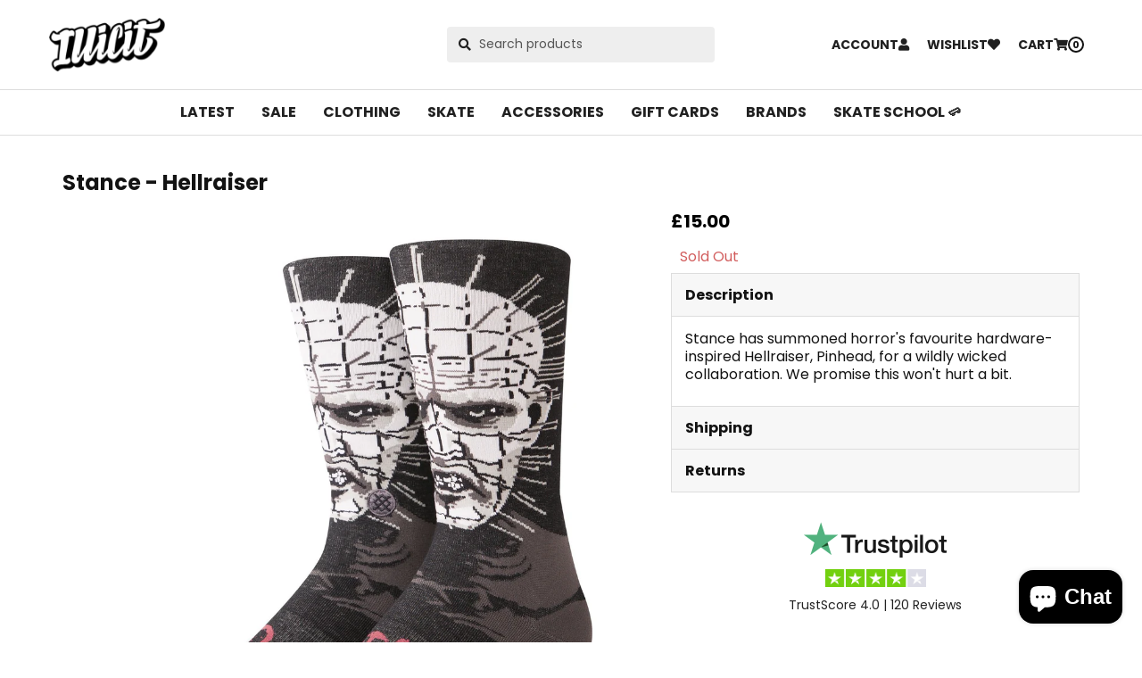

--- FILE ---
content_type: text/html; charset=utf-8
request_url: https://illicitskate.com/products/stance-hellraiser
body_size: 23342
content:
<!doctype html>
<html lang="en">
<head>
  
  <link rel="shortcut icon" href="//illicitskate.com/cdn/shop/t/6/assets/favicon.png?v=88112197704750784361584099691" type="image/x-icon" />
  
  
  <link rel="apple-touch-icon-precomposed" href="//illicitskate.com/cdn/shop/t/6/assets/iphone_icon.png?v=91716783271268897971584099638" />
  
  
  <link rel="apple-touch-icon-precomposed" sizes="114x114" href="//illicitskate.com/cdn/shop/t/6/assets/iphone_icon_retina.png?v=70416424769410174231584099638" />
  
  
  <link rel="apple-touch-icon-precomposed" sizes="72x72" href="//illicitskate.com/cdn/shop/t/6/assets/ipad_icon.png?v=2200440289101139211584099639" />
  
  
  <link rel="apple-touch-icon-precomposed" sizes="144x144" href="//illicitskate.com/cdn/shop/t/6/assets/ipad_icon_retina.png?v=65155466759301613051584099639" />
  
  <meta charset="UTF-8">
  <meta http-equiv="Content-Type" content="text/html; charset=utf-8">
  <meta name="viewport" content="width=device-width, initial-scale=1, minimum-scale=1, maximum-scale=1" />
  <link rel="canonical" href="https://illicitskate.com/products/stance-hellraiser" />
  
  <meta name="description" content="Stance has summoned horror&#39;s favourite hardware-inspired Hellraiser, Pinhead, for a wildly wicked collaboration. We promise this won&#39;t hurt a bit." />
  
  
  <title>Stance - Hellraiser | Illicit Skateshop</title>
  
  

<meta property="og:url" content="https://illicitskate.com/products/stance-hellraiser" />
<meta property="og:title" content="Stance - Hellraiser" />
<meta property="og:description" content="Stance has summoned horror&#39;s favourite hardware-inspired Hellraiser, Pinhead, for a wildly wicked collaboration. We promise this won&#39;t hurt a bit.


" />
<meta property="og:image" content="//illicitskate.com/cdn/shop/products/image_db270f6b-1bc3-4d57-9e63-6ebea992cce7_medium.jpg?v=1611207521" />

  <link rel="preconnect" href="https://fonts.googleapis.com">
  <link rel="preconnect" href="https://fonts.gstatic.com" crossorigin>
  <link href="https://fonts.googleapis.com/css2?family=Poppins:ital,wght@0,400;0,700;1,500&display=swap" rel="stylesheet">
  <link href="//illicitskate.com/cdn/shop/t/6/assets/theme.scss.css?v=14757787916866687261703445037" rel="stylesheet" type="text/css" media="all" />
  <script>
  window.allow_direct_cart = true;
  window.general_font_size = 14;
  window.contact_zoom = 17;
  window.contact_scroll = false;
  window.contact_type = 'ROADMAP';
  window.contact_address = '227 Nguyễn Văn Cừ, phường 4, Ho Chi Minh City, Vietnam';
  window.viewmore_image_display = 'below';
  window.productspg_featured_style = 'carousel';
  window.productspg_featured_scroll = true;
  window.main_image_display = 'zoom';
  window.header_search_ajax = true;
  window.loader_gif = '//illicitskate.com/cdn/shop/t/6/assets/loader.gif?v=147071982126738704471534097550';
  window.blank_gif = '//illicitskate.com/cdn/shop/t/6/assets/blank.gif?v=164826798765693215961534097545';
  window.money_format = "£{{amount}}";
  window.currency_format = "";
  function _onresize( f ) {
    jQuery(window).on( 'resize', f );
  }
</script>

  
  
  <script src="//illicitskate.com/cdn/shop/t/6/assets/jquery-1.8.2.min.js?v=180877710580493450281534097548" type="text/javascript"></script>  
  <script src="//illicitskate.com/cdn/shop/t/6/assets/jquery.easing.1.3.js?v=183302368868080250061534097549" type="text/javascript"></script>
  <script src="//illicitskate.com/cdn/shop/t/6/assets/bootstrap.min.3x.js?v=130593089308536960861534097545" type="text/javascript"></script>
  <script src="https://kit.fontawesome.com/0c8826d095.js" type="text/javascript"></script>
  <script>window.performance && window.performance.mark && window.performance.mark('shopify.content_for_header.start');</script><meta id="shopify-digital-wallet" name="shopify-digital-wallet" content="/1180434490/digital_wallets/dialog">
<meta name="shopify-checkout-api-token" content="ce79f59a8c950613cbed29a334a62fe3">
<link rel="alternate" type="application/json+oembed" href="https://illicitskate.com/products/stance-hellraiser.oembed">
<script async="async" src="/checkouts/internal/preloads.js?locale=en-GB"></script>
<link rel="preconnect" href="https://shop.app" crossorigin="anonymous">
<script async="async" src="https://shop.app/checkouts/internal/preloads.js?locale=en-GB&shop_id=1180434490" crossorigin="anonymous"></script>
<script id="apple-pay-shop-capabilities" type="application/json">{"shopId":1180434490,"countryCode":"GB","currencyCode":"GBP","merchantCapabilities":["supports3DS"],"merchantId":"gid:\/\/shopify\/Shop\/1180434490","merchantName":"Illicit Skateshop","requiredBillingContactFields":["postalAddress","email"],"requiredShippingContactFields":["postalAddress","email"],"shippingType":"shipping","supportedNetworks":["visa","maestro","masterCard","amex","discover","elo"],"total":{"type":"pending","label":"Illicit Skateshop","amount":"1.00"},"shopifyPaymentsEnabled":true,"supportsSubscriptions":true}</script>
<script id="shopify-features" type="application/json">{"accessToken":"ce79f59a8c950613cbed29a334a62fe3","betas":["rich-media-storefront-analytics"],"domain":"illicitskate.com","predictiveSearch":true,"shopId":1180434490,"locale":"en"}</script>
<script>var Shopify = Shopify || {};
Shopify.shop = "illicit-skateshop.myshopify.com";
Shopify.locale = "en";
Shopify.currency = {"active":"GBP","rate":"1.0"};
Shopify.country = "GB";
Shopify.theme = {"name":"Illicit","id":44495110202,"schema_name":null,"schema_version":null,"theme_store_id":null,"role":"main"};
Shopify.theme.handle = "null";
Shopify.theme.style = {"id":null,"handle":null};
Shopify.cdnHost = "illicitskate.com/cdn";
Shopify.routes = Shopify.routes || {};
Shopify.routes.root = "/";</script>
<script type="module">!function(o){(o.Shopify=o.Shopify||{}).modules=!0}(window);</script>
<script>!function(o){function n(){var o=[];function n(){o.push(Array.prototype.slice.apply(arguments))}return n.q=o,n}var t=o.Shopify=o.Shopify||{};t.loadFeatures=n(),t.autoloadFeatures=n()}(window);</script>
<script>
  window.ShopifyPay = window.ShopifyPay || {};
  window.ShopifyPay.apiHost = "shop.app\/pay";
  window.ShopifyPay.redirectState = null;
</script>
<script id="shop-js-analytics" type="application/json">{"pageType":"product"}</script>
<script defer="defer" async type="module" src="//illicitskate.com/cdn/shopifycloud/shop-js/modules/v2/client.init-shop-cart-sync_C5BV16lS.en.esm.js"></script>
<script defer="defer" async type="module" src="//illicitskate.com/cdn/shopifycloud/shop-js/modules/v2/chunk.common_CygWptCX.esm.js"></script>
<script type="module">
  await import("//illicitskate.com/cdn/shopifycloud/shop-js/modules/v2/client.init-shop-cart-sync_C5BV16lS.en.esm.js");
await import("//illicitskate.com/cdn/shopifycloud/shop-js/modules/v2/chunk.common_CygWptCX.esm.js");

  window.Shopify.SignInWithShop?.initShopCartSync?.({"fedCMEnabled":true,"windoidEnabled":true});

</script>
<script>
  window.Shopify = window.Shopify || {};
  if (!window.Shopify.featureAssets) window.Shopify.featureAssets = {};
  window.Shopify.featureAssets['shop-js'] = {"shop-cart-sync":["modules/v2/client.shop-cart-sync_ZFArdW7E.en.esm.js","modules/v2/chunk.common_CygWptCX.esm.js"],"init-fed-cm":["modules/v2/client.init-fed-cm_CmiC4vf6.en.esm.js","modules/v2/chunk.common_CygWptCX.esm.js"],"shop-button":["modules/v2/client.shop-button_tlx5R9nI.en.esm.js","modules/v2/chunk.common_CygWptCX.esm.js"],"shop-cash-offers":["modules/v2/client.shop-cash-offers_DOA2yAJr.en.esm.js","modules/v2/chunk.common_CygWptCX.esm.js","modules/v2/chunk.modal_D71HUcav.esm.js"],"init-windoid":["modules/v2/client.init-windoid_sURxWdc1.en.esm.js","modules/v2/chunk.common_CygWptCX.esm.js"],"shop-toast-manager":["modules/v2/client.shop-toast-manager_ClPi3nE9.en.esm.js","modules/v2/chunk.common_CygWptCX.esm.js"],"init-shop-email-lookup-coordinator":["modules/v2/client.init-shop-email-lookup-coordinator_B8hsDcYM.en.esm.js","modules/v2/chunk.common_CygWptCX.esm.js"],"init-shop-cart-sync":["modules/v2/client.init-shop-cart-sync_C5BV16lS.en.esm.js","modules/v2/chunk.common_CygWptCX.esm.js"],"avatar":["modules/v2/client.avatar_BTnouDA3.en.esm.js"],"pay-button":["modules/v2/client.pay-button_FdsNuTd3.en.esm.js","modules/v2/chunk.common_CygWptCX.esm.js"],"init-customer-accounts":["modules/v2/client.init-customer-accounts_DxDtT_ad.en.esm.js","modules/v2/client.shop-login-button_C5VAVYt1.en.esm.js","modules/v2/chunk.common_CygWptCX.esm.js","modules/v2/chunk.modal_D71HUcav.esm.js"],"init-shop-for-new-customer-accounts":["modules/v2/client.init-shop-for-new-customer-accounts_ChsxoAhi.en.esm.js","modules/v2/client.shop-login-button_C5VAVYt1.en.esm.js","modules/v2/chunk.common_CygWptCX.esm.js","modules/v2/chunk.modal_D71HUcav.esm.js"],"shop-login-button":["modules/v2/client.shop-login-button_C5VAVYt1.en.esm.js","modules/v2/chunk.common_CygWptCX.esm.js","modules/v2/chunk.modal_D71HUcav.esm.js"],"init-customer-accounts-sign-up":["modules/v2/client.init-customer-accounts-sign-up_CPSyQ0Tj.en.esm.js","modules/v2/client.shop-login-button_C5VAVYt1.en.esm.js","modules/v2/chunk.common_CygWptCX.esm.js","modules/v2/chunk.modal_D71HUcav.esm.js"],"shop-follow-button":["modules/v2/client.shop-follow-button_Cva4Ekp9.en.esm.js","modules/v2/chunk.common_CygWptCX.esm.js","modules/v2/chunk.modal_D71HUcav.esm.js"],"checkout-modal":["modules/v2/client.checkout-modal_BPM8l0SH.en.esm.js","modules/v2/chunk.common_CygWptCX.esm.js","modules/v2/chunk.modal_D71HUcav.esm.js"],"lead-capture":["modules/v2/client.lead-capture_Bi8yE_yS.en.esm.js","modules/v2/chunk.common_CygWptCX.esm.js","modules/v2/chunk.modal_D71HUcav.esm.js"],"shop-login":["modules/v2/client.shop-login_D6lNrXab.en.esm.js","modules/v2/chunk.common_CygWptCX.esm.js","modules/v2/chunk.modal_D71HUcav.esm.js"],"payment-terms":["modules/v2/client.payment-terms_CZxnsJam.en.esm.js","modules/v2/chunk.common_CygWptCX.esm.js","modules/v2/chunk.modal_D71HUcav.esm.js"]};
</script>
<script>(function() {
  var isLoaded = false;
  function asyncLoad() {
    if (isLoaded) return;
    isLoaded = true;
    var urls = ["https:\/\/ecommplugins-scripts.trustpilot.com\/v2.1\/js\/header.min.js?settings=eyJrZXkiOiJTdFBYZTNrZjg0MnhEQ1BUIn0=\u0026shop=illicit-skateshop.myshopify.com","https:\/\/ecommplugins-trustboxsettings.trustpilot.com\/illicit-skateshop.myshopify.com.js?settings=1597683432823\u0026shop=illicit-skateshop.myshopify.com","https:\/\/chimpstatic.com\/mcjs-connected\/js\/users\/b096100b7aa5449aa20be784d\/72757c2d486c0fa7c0aaa37ca.js?shop=illicit-skateshop.myshopify.com","https:\/\/app.appointo.me\/popups-subscription.js?shop=illicit-skateshop.myshopify.com"];
    for (var i = 0; i < urls.length; i++) {
      var s = document.createElement('script');
      s.type = 'text/javascript';
      s.async = true;
      s.src = urls[i];
      var x = document.getElementsByTagName('script')[0];
      x.parentNode.insertBefore(s, x);
    }
  };
  if(window.attachEvent) {
    window.attachEvent('onload', asyncLoad);
  } else {
    window.addEventListener('load', asyncLoad, false);
  }
})();</script>
<script id="__st">var __st={"a":1180434490,"offset":0,"reqid":"d6029d84-b4ed-4961-9efe-1bc3a564398a-1768766806","pageurl":"illicitskate.com\/products\/stance-hellraiser","u":"e047aa7a477d","p":"product","rtyp":"product","rid":6409115500713};</script>
<script>window.ShopifyPaypalV4VisibilityTracking = true;</script>
<script id="captcha-bootstrap">!function(){'use strict';const t='contact',e='account',n='new_comment',o=[[t,t],['blogs',n],['comments',n],[t,'customer']],c=[[e,'customer_login'],[e,'guest_login'],[e,'recover_customer_password'],[e,'create_customer']],r=t=>t.map((([t,e])=>`form[action*='/${t}']:not([data-nocaptcha='true']) input[name='form_type'][value='${e}']`)).join(','),a=t=>()=>t?[...document.querySelectorAll(t)].map((t=>t.form)):[];function s(){const t=[...o],e=r(t);return a(e)}const i='password',u='form_key',d=['recaptcha-v3-token','g-recaptcha-response','h-captcha-response',i],f=()=>{try{return window.sessionStorage}catch{return}},m='__shopify_v',_=t=>t.elements[u];function p(t,e,n=!1){try{const o=window.sessionStorage,c=JSON.parse(o.getItem(e)),{data:r}=function(t){const{data:e,action:n}=t;return t[m]||n?{data:e,action:n}:{data:t,action:n}}(c);for(const[e,n]of Object.entries(r))t.elements[e]&&(t.elements[e].value=n);n&&o.removeItem(e)}catch(o){console.error('form repopulation failed',{error:o})}}const l='form_type',E='cptcha';function T(t){t.dataset[E]=!0}const w=window,h=w.document,L='Shopify',v='ce_forms',y='captcha';let A=!1;((t,e)=>{const n=(g='f06e6c50-85a8-45c8-87d0-21a2b65856fe',I='https://cdn.shopify.com/shopifycloud/storefront-forms-hcaptcha/ce_storefront_forms_captcha_hcaptcha.v1.5.2.iife.js',D={infoText:'Protected by hCaptcha',privacyText:'Privacy',termsText:'Terms'},(t,e,n)=>{const o=w[L][v],c=o.bindForm;if(c)return c(t,g,e,D).then(n);var r;o.q.push([[t,g,e,D],n]),r=I,A||(h.body.append(Object.assign(h.createElement('script'),{id:'captcha-provider',async:!0,src:r})),A=!0)});var g,I,D;w[L]=w[L]||{},w[L][v]=w[L][v]||{},w[L][v].q=[],w[L][y]=w[L][y]||{},w[L][y].protect=function(t,e){n(t,void 0,e),T(t)},Object.freeze(w[L][y]),function(t,e,n,w,h,L){const[v,y,A,g]=function(t,e,n){const i=e?o:[],u=t?c:[],d=[...i,...u],f=r(d),m=r(i),_=r(d.filter((([t,e])=>n.includes(e))));return[a(f),a(m),a(_),s()]}(w,h,L),I=t=>{const e=t.target;return e instanceof HTMLFormElement?e:e&&e.form},D=t=>v().includes(t);t.addEventListener('submit',(t=>{const e=I(t);if(!e)return;const n=D(e)&&!e.dataset.hcaptchaBound&&!e.dataset.recaptchaBound,o=_(e),c=g().includes(e)&&(!o||!o.value);(n||c)&&t.preventDefault(),c&&!n&&(function(t){try{if(!f())return;!function(t){const e=f();if(!e)return;const n=_(t);if(!n)return;const o=n.value;o&&e.removeItem(o)}(t);const e=Array.from(Array(32),(()=>Math.random().toString(36)[2])).join('');!function(t,e){_(t)||t.append(Object.assign(document.createElement('input'),{type:'hidden',name:u})),t.elements[u].value=e}(t,e),function(t,e){const n=f();if(!n)return;const o=[...t.querySelectorAll(`input[type='${i}']`)].map((({name:t})=>t)),c=[...d,...o],r={};for(const[a,s]of new FormData(t).entries())c.includes(a)||(r[a]=s);n.setItem(e,JSON.stringify({[m]:1,action:t.action,data:r}))}(t,e)}catch(e){console.error('failed to persist form',e)}}(e),e.submit())}));const S=(t,e)=>{t&&!t.dataset[E]&&(n(t,e.some((e=>e===t))),T(t))};for(const o of['focusin','change'])t.addEventListener(o,(t=>{const e=I(t);D(e)&&S(e,y())}));const B=e.get('form_key'),M=e.get(l),P=B&&M;t.addEventListener('DOMContentLoaded',(()=>{const t=y();if(P)for(const e of t)e.elements[l].value===M&&p(e,B);[...new Set([...A(),...v().filter((t=>'true'===t.dataset.shopifyCaptcha))])].forEach((e=>S(e,t)))}))}(h,new URLSearchParams(w.location.search),n,t,e,['guest_login'])})(!0,!0)}();</script>
<script integrity="sha256-4kQ18oKyAcykRKYeNunJcIwy7WH5gtpwJnB7kiuLZ1E=" data-source-attribution="shopify.loadfeatures" defer="defer" src="//illicitskate.com/cdn/shopifycloud/storefront/assets/storefront/load_feature-a0a9edcb.js" crossorigin="anonymous"></script>
<script crossorigin="anonymous" defer="defer" src="//illicitskate.com/cdn/shopifycloud/storefront/assets/shopify_pay/storefront-65b4c6d7.js?v=20250812"></script>
<script data-source-attribution="shopify.dynamic_checkout.dynamic.init">var Shopify=Shopify||{};Shopify.PaymentButton=Shopify.PaymentButton||{isStorefrontPortableWallets:!0,init:function(){window.Shopify.PaymentButton.init=function(){};var t=document.createElement("script");t.src="https://illicitskate.com/cdn/shopifycloud/portable-wallets/latest/portable-wallets.en.js",t.type="module",document.head.appendChild(t)}};
</script>
<script data-source-attribution="shopify.dynamic_checkout.buyer_consent">
  function portableWalletsHideBuyerConsent(e){var t=document.getElementById("shopify-buyer-consent"),n=document.getElementById("shopify-subscription-policy-button");t&&n&&(t.classList.add("hidden"),t.setAttribute("aria-hidden","true"),n.removeEventListener("click",e))}function portableWalletsShowBuyerConsent(e){var t=document.getElementById("shopify-buyer-consent"),n=document.getElementById("shopify-subscription-policy-button");t&&n&&(t.classList.remove("hidden"),t.removeAttribute("aria-hidden"),n.addEventListener("click",e))}window.Shopify?.PaymentButton&&(window.Shopify.PaymentButton.hideBuyerConsent=portableWalletsHideBuyerConsent,window.Shopify.PaymentButton.showBuyerConsent=portableWalletsShowBuyerConsent);
</script>
<script data-source-attribution="shopify.dynamic_checkout.cart.bootstrap">document.addEventListener("DOMContentLoaded",(function(){function t(){return document.querySelector("shopify-accelerated-checkout-cart, shopify-accelerated-checkout")}if(t())Shopify.PaymentButton.init();else{new MutationObserver((function(e,n){t()&&(Shopify.PaymentButton.init(),n.disconnect())})).observe(document.body,{childList:!0,subtree:!0})}}));
</script>
<link id="shopify-accelerated-checkout-styles" rel="stylesheet" media="screen" href="https://illicitskate.com/cdn/shopifycloud/portable-wallets/latest/accelerated-checkout-backwards-compat.css" crossorigin="anonymous">
<style id="shopify-accelerated-checkout-cart">
        #shopify-buyer-consent {
  margin-top: 1em;
  display: inline-block;
  width: 100%;
}

#shopify-buyer-consent.hidden {
  display: none;
}

#shopify-subscription-policy-button {
  background: none;
  border: none;
  padding: 0;
  text-decoration: underline;
  font-size: inherit;
  cursor: pointer;
}

#shopify-subscription-policy-button::before {
  box-shadow: none;
}

      </style>

<script>window.performance && window.performance.mark && window.performance.mark('shopify.content_for_header.end');</script>
<script src="https://cdn.shopify.com/extensions/7bc9bb47-adfa-4267-963e-cadee5096caf/inbox-1252/assets/inbox-chat-loader.js" type="text/javascript" defer="defer"></script>
<script src="https://cdn.shopify.com/extensions/019b20db-86ea-7f60-a5ac-efd39c1e2d01/appointment-booking-appointo-87/assets/appointo_bundle.js" type="text/javascript" defer="defer"></script>
<link href="https://monorail-edge.shopifysvc.com" rel="dns-prefetch">
<script>(function(){if ("sendBeacon" in navigator && "performance" in window) {try {var session_token_from_headers = performance.getEntriesByType('navigation')[0].serverTiming.find(x => x.name == '_s').description;} catch {var session_token_from_headers = undefined;}var session_cookie_matches = document.cookie.match(/_shopify_s=([^;]*)/);var session_token_from_cookie = session_cookie_matches && session_cookie_matches.length === 2 ? session_cookie_matches[1] : "";var session_token = session_token_from_headers || session_token_from_cookie || "";function handle_abandonment_event(e) {var entries = performance.getEntries().filter(function(entry) {return /monorail-edge.shopifysvc.com/.test(entry.name);});if (!window.abandonment_tracked && entries.length === 0) {window.abandonment_tracked = true;var currentMs = Date.now();var navigation_start = performance.timing.navigationStart;var payload = {shop_id: 1180434490,url: window.location.href,navigation_start,duration: currentMs - navigation_start,session_token,page_type: "product"};window.navigator.sendBeacon("https://monorail-edge.shopifysvc.com/v1/produce", JSON.stringify({schema_id: "online_store_buyer_site_abandonment/1.1",payload: payload,metadata: {event_created_at_ms: currentMs,event_sent_at_ms: currentMs}}));}}window.addEventListener('pagehide', handle_abandonment_event);}}());</script>
<script id="web-pixels-manager-setup">(function e(e,d,r,n,o){if(void 0===o&&(o={}),!Boolean(null===(a=null===(i=window.Shopify)||void 0===i?void 0:i.analytics)||void 0===a?void 0:a.replayQueue)){var i,a;window.Shopify=window.Shopify||{};var t=window.Shopify;t.analytics=t.analytics||{};var s=t.analytics;s.replayQueue=[],s.publish=function(e,d,r){return s.replayQueue.push([e,d,r]),!0};try{self.performance.mark("wpm:start")}catch(e){}var l=function(){var e={modern:/Edge?\/(1{2}[4-9]|1[2-9]\d|[2-9]\d{2}|\d{4,})\.\d+(\.\d+|)|Firefox\/(1{2}[4-9]|1[2-9]\d|[2-9]\d{2}|\d{4,})\.\d+(\.\d+|)|Chrom(ium|e)\/(9{2}|\d{3,})\.\d+(\.\d+|)|(Maci|X1{2}).+ Version\/(15\.\d+|(1[6-9]|[2-9]\d|\d{3,})\.\d+)([,.]\d+|)( \(\w+\)|)( Mobile\/\w+|) Safari\/|Chrome.+OPR\/(9{2}|\d{3,})\.\d+\.\d+|(CPU[ +]OS|iPhone[ +]OS|CPU[ +]iPhone|CPU IPhone OS|CPU iPad OS)[ +]+(15[._]\d+|(1[6-9]|[2-9]\d|\d{3,})[._]\d+)([._]\d+|)|Android:?[ /-](13[3-9]|1[4-9]\d|[2-9]\d{2}|\d{4,})(\.\d+|)(\.\d+|)|Android.+Firefox\/(13[5-9]|1[4-9]\d|[2-9]\d{2}|\d{4,})\.\d+(\.\d+|)|Android.+Chrom(ium|e)\/(13[3-9]|1[4-9]\d|[2-9]\d{2}|\d{4,})\.\d+(\.\d+|)|SamsungBrowser\/([2-9]\d|\d{3,})\.\d+/,legacy:/Edge?\/(1[6-9]|[2-9]\d|\d{3,})\.\d+(\.\d+|)|Firefox\/(5[4-9]|[6-9]\d|\d{3,})\.\d+(\.\d+|)|Chrom(ium|e)\/(5[1-9]|[6-9]\d|\d{3,})\.\d+(\.\d+|)([\d.]+$|.*Safari\/(?![\d.]+ Edge\/[\d.]+$))|(Maci|X1{2}).+ Version\/(10\.\d+|(1[1-9]|[2-9]\d|\d{3,})\.\d+)([,.]\d+|)( \(\w+\)|)( Mobile\/\w+|) Safari\/|Chrome.+OPR\/(3[89]|[4-9]\d|\d{3,})\.\d+\.\d+|(CPU[ +]OS|iPhone[ +]OS|CPU[ +]iPhone|CPU IPhone OS|CPU iPad OS)[ +]+(10[._]\d+|(1[1-9]|[2-9]\d|\d{3,})[._]\d+)([._]\d+|)|Android:?[ /-](13[3-9]|1[4-9]\d|[2-9]\d{2}|\d{4,})(\.\d+|)(\.\d+|)|Mobile Safari.+OPR\/([89]\d|\d{3,})\.\d+\.\d+|Android.+Firefox\/(13[5-9]|1[4-9]\d|[2-9]\d{2}|\d{4,})\.\d+(\.\d+|)|Android.+Chrom(ium|e)\/(13[3-9]|1[4-9]\d|[2-9]\d{2}|\d{4,})\.\d+(\.\d+|)|Android.+(UC? ?Browser|UCWEB|U3)[ /]?(15\.([5-9]|\d{2,})|(1[6-9]|[2-9]\d|\d{3,})\.\d+)\.\d+|SamsungBrowser\/(5\.\d+|([6-9]|\d{2,})\.\d+)|Android.+MQ{2}Browser\/(14(\.(9|\d{2,})|)|(1[5-9]|[2-9]\d|\d{3,})(\.\d+|))(\.\d+|)|K[Aa][Ii]OS\/(3\.\d+|([4-9]|\d{2,})\.\d+)(\.\d+|)/},d=e.modern,r=e.legacy,n=navigator.userAgent;return n.match(d)?"modern":n.match(r)?"legacy":"unknown"}(),u="modern"===l?"modern":"legacy",c=(null!=n?n:{modern:"",legacy:""})[u],f=function(e){return[e.baseUrl,"/wpm","/b",e.hashVersion,"modern"===e.buildTarget?"m":"l",".js"].join("")}({baseUrl:d,hashVersion:r,buildTarget:u}),m=function(e){var d=e.version,r=e.bundleTarget,n=e.surface,o=e.pageUrl,i=e.monorailEndpoint;return{emit:function(e){var a=e.status,t=e.errorMsg,s=(new Date).getTime(),l=JSON.stringify({metadata:{event_sent_at_ms:s},events:[{schema_id:"web_pixels_manager_load/3.1",payload:{version:d,bundle_target:r,page_url:o,status:a,surface:n,error_msg:t},metadata:{event_created_at_ms:s}}]});if(!i)return console&&console.warn&&console.warn("[Web Pixels Manager] No Monorail endpoint provided, skipping logging."),!1;try{return self.navigator.sendBeacon.bind(self.navigator)(i,l)}catch(e){}var u=new XMLHttpRequest;try{return u.open("POST",i,!0),u.setRequestHeader("Content-Type","text/plain"),u.send(l),!0}catch(e){return console&&console.warn&&console.warn("[Web Pixels Manager] Got an unhandled error while logging to Monorail."),!1}}}}({version:r,bundleTarget:l,surface:e.surface,pageUrl:self.location.href,monorailEndpoint:e.monorailEndpoint});try{o.browserTarget=l,function(e){var d=e.src,r=e.async,n=void 0===r||r,o=e.onload,i=e.onerror,a=e.sri,t=e.scriptDataAttributes,s=void 0===t?{}:t,l=document.createElement("script"),u=document.querySelector("head"),c=document.querySelector("body");if(l.async=n,l.src=d,a&&(l.integrity=a,l.crossOrigin="anonymous"),s)for(var f in s)if(Object.prototype.hasOwnProperty.call(s,f))try{l.dataset[f]=s[f]}catch(e){}if(o&&l.addEventListener("load",o),i&&l.addEventListener("error",i),u)u.appendChild(l);else{if(!c)throw new Error("Did not find a head or body element to append the script");c.appendChild(l)}}({src:f,async:!0,onload:function(){if(!function(){var e,d;return Boolean(null===(d=null===(e=window.Shopify)||void 0===e?void 0:e.analytics)||void 0===d?void 0:d.initialized)}()){var d=window.webPixelsManager.init(e)||void 0;if(d){var r=window.Shopify.analytics;r.replayQueue.forEach((function(e){var r=e[0],n=e[1],o=e[2];d.publishCustomEvent(r,n,o)})),r.replayQueue=[],r.publish=d.publishCustomEvent,r.visitor=d.visitor,r.initialized=!0}}},onerror:function(){return m.emit({status:"failed",errorMsg:"".concat(f," has failed to load")})},sri:function(e){var d=/^sha384-[A-Za-z0-9+/=]+$/;return"string"==typeof e&&d.test(e)}(c)?c:"",scriptDataAttributes:o}),m.emit({status:"loading"})}catch(e){m.emit({status:"failed",errorMsg:(null==e?void 0:e.message)||"Unknown error"})}}})({shopId: 1180434490,storefrontBaseUrl: "https://illicitskate.com",extensionsBaseUrl: "https://extensions.shopifycdn.com/cdn/shopifycloud/web-pixels-manager",monorailEndpoint: "https://monorail-edge.shopifysvc.com/unstable/produce_batch",surface: "storefront-renderer",enabledBetaFlags: ["2dca8a86"],webPixelsConfigList: [{"id":"168395129","eventPayloadVersion":"v1","runtimeContext":"LAX","scriptVersion":"1","type":"CUSTOM","privacyPurposes":["ANALYTICS"],"name":"Google Analytics tag (migrated)"},{"id":"shopify-app-pixel","configuration":"{}","eventPayloadVersion":"v1","runtimeContext":"STRICT","scriptVersion":"0450","apiClientId":"shopify-pixel","type":"APP","privacyPurposes":["ANALYTICS","MARKETING"]},{"id":"shopify-custom-pixel","eventPayloadVersion":"v1","runtimeContext":"LAX","scriptVersion":"0450","apiClientId":"shopify-pixel","type":"CUSTOM","privacyPurposes":["ANALYTICS","MARKETING"]}],isMerchantRequest: false,initData: {"shop":{"name":"Illicit Skateshop","paymentSettings":{"currencyCode":"GBP"},"myshopifyDomain":"illicit-skateshop.myshopify.com","countryCode":"GB","storefrontUrl":"https:\/\/illicitskate.com"},"customer":null,"cart":null,"checkout":null,"productVariants":[{"price":{"amount":15.0,"currencyCode":"GBP"},"product":{"title":"Stance - Hellraiser","vendor":"Stance","id":"6409115500713","untranslatedTitle":"Stance - Hellraiser","url":"\/products\/stance-hellraiser","type":"Socks"},"id":"38476256018601","image":{"src":"\/\/illicitskate.com\/cdn\/shop\/products\/image_db270f6b-1bc3-4d57-9e63-6ebea992cce7.jpg?v=1611207521"},"sku":"","title":"Default Title","untranslatedTitle":"Default Title"}],"purchasingCompany":null},},"https://illicitskate.com/cdn","fcfee988w5aeb613cpc8e4bc33m6693e112",{"modern":"","legacy":""},{"shopId":"1180434490","storefrontBaseUrl":"https:\/\/illicitskate.com","extensionBaseUrl":"https:\/\/extensions.shopifycdn.com\/cdn\/shopifycloud\/web-pixels-manager","surface":"storefront-renderer","enabledBetaFlags":"[\"2dca8a86\"]","isMerchantRequest":"false","hashVersion":"fcfee988w5aeb613cpc8e4bc33m6693e112","publish":"custom","events":"[[\"page_viewed\",{}],[\"product_viewed\",{\"productVariant\":{\"price\":{\"amount\":15.0,\"currencyCode\":\"GBP\"},\"product\":{\"title\":\"Stance - Hellraiser\",\"vendor\":\"Stance\",\"id\":\"6409115500713\",\"untranslatedTitle\":\"Stance - Hellraiser\",\"url\":\"\/products\/stance-hellraiser\",\"type\":\"Socks\"},\"id\":\"38476256018601\",\"image\":{\"src\":\"\/\/illicitskate.com\/cdn\/shop\/products\/image_db270f6b-1bc3-4d57-9e63-6ebea992cce7.jpg?v=1611207521\"},\"sku\":\"\",\"title\":\"Default Title\",\"untranslatedTitle\":\"Default Title\"}}]]"});</script><script>
  window.ShopifyAnalytics = window.ShopifyAnalytics || {};
  window.ShopifyAnalytics.meta = window.ShopifyAnalytics.meta || {};
  window.ShopifyAnalytics.meta.currency = 'GBP';
  var meta = {"product":{"id":6409115500713,"gid":"gid:\/\/shopify\/Product\/6409115500713","vendor":"Stance","type":"Socks","handle":"stance-hellraiser","variants":[{"id":38476256018601,"price":1500,"name":"Stance - Hellraiser","public_title":null,"sku":""}],"remote":false},"page":{"pageType":"product","resourceType":"product","resourceId":6409115500713,"requestId":"d6029d84-b4ed-4961-9efe-1bc3a564398a-1768766806"}};
  for (var attr in meta) {
    window.ShopifyAnalytics.meta[attr] = meta[attr];
  }
</script>
<script class="analytics">
  (function () {
    var customDocumentWrite = function(content) {
      var jquery = null;

      if (window.jQuery) {
        jquery = window.jQuery;
      } else if (window.Checkout && window.Checkout.$) {
        jquery = window.Checkout.$;
      }

      if (jquery) {
        jquery('body').append(content);
      }
    };

    var hasLoggedConversion = function(token) {
      if (token) {
        return document.cookie.indexOf('loggedConversion=' + token) !== -1;
      }
      return false;
    }

    var setCookieIfConversion = function(token) {
      if (token) {
        var twoMonthsFromNow = new Date(Date.now());
        twoMonthsFromNow.setMonth(twoMonthsFromNow.getMonth() + 2);

        document.cookie = 'loggedConversion=' + token + '; expires=' + twoMonthsFromNow;
      }
    }

    var trekkie = window.ShopifyAnalytics.lib = window.trekkie = window.trekkie || [];
    if (trekkie.integrations) {
      return;
    }
    trekkie.methods = [
      'identify',
      'page',
      'ready',
      'track',
      'trackForm',
      'trackLink'
    ];
    trekkie.factory = function(method) {
      return function() {
        var args = Array.prototype.slice.call(arguments);
        args.unshift(method);
        trekkie.push(args);
        return trekkie;
      };
    };
    for (var i = 0; i < trekkie.methods.length; i++) {
      var key = trekkie.methods[i];
      trekkie[key] = trekkie.factory(key);
    }
    trekkie.load = function(config) {
      trekkie.config = config || {};
      trekkie.config.initialDocumentCookie = document.cookie;
      var first = document.getElementsByTagName('script')[0];
      var script = document.createElement('script');
      script.type = 'text/javascript';
      script.onerror = function(e) {
        var scriptFallback = document.createElement('script');
        scriptFallback.type = 'text/javascript';
        scriptFallback.onerror = function(error) {
                var Monorail = {
      produce: function produce(monorailDomain, schemaId, payload) {
        var currentMs = new Date().getTime();
        var event = {
          schema_id: schemaId,
          payload: payload,
          metadata: {
            event_created_at_ms: currentMs,
            event_sent_at_ms: currentMs
          }
        };
        return Monorail.sendRequest("https://" + monorailDomain + "/v1/produce", JSON.stringify(event));
      },
      sendRequest: function sendRequest(endpointUrl, payload) {
        // Try the sendBeacon API
        if (window && window.navigator && typeof window.navigator.sendBeacon === 'function' && typeof window.Blob === 'function' && !Monorail.isIos12()) {
          var blobData = new window.Blob([payload], {
            type: 'text/plain'
          });

          if (window.navigator.sendBeacon(endpointUrl, blobData)) {
            return true;
          } // sendBeacon was not successful

        } // XHR beacon

        var xhr = new XMLHttpRequest();

        try {
          xhr.open('POST', endpointUrl);
          xhr.setRequestHeader('Content-Type', 'text/plain');
          xhr.send(payload);
        } catch (e) {
          console.log(e);
        }

        return false;
      },
      isIos12: function isIos12() {
        return window.navigator.userAgent.lastIndexOf('iPhone; CPU iPhone OS 12_') !== -1 || window.navigator.userAgent.lastIndexOf('iPad; CPU OS 12_') !== -1;
      }
    };
    Monorail.produce('monorail-edge.shopifysvc.com',
      'trekkie_storefront_load_errors/1.1',
      {shop_id: 1180434490,
      theme_id: 44495110202,
      app_name: "storefront",
      context_url: window.location.href,
      source_url: "//illicitskate.com/cdn/s/trekkie.storefront.cd680fe47e6c39ca5d5df5f0a32d569bc48c0f27.min.js"});

        };
        scriptFallback.async = true;
        scriptFallback.src = '//illicitskate.com/cdn/s/trekkie.storefront.cd680fe47e6c39ca5d5df5f0a32d569bc48c0f27.min.js';
        first.parentNode.insertBefore(scriptFallback, first);
      };
      script.async = true;
      script.src = '//illicitskate.com/cdn/s/trekkie.storefront.cd680fe47e6c39ca5d5df5f0a32d569bc48c0f27.min.js';
      first.parentNode.insertBefore(script, first);
    };
    trekkie.load(
      {"Trekkie":{"appName":"storefront","development":false,"defaultAttributes":{"shopId":1180434490,"isMerchantRequest":null,"themeId":44495110202,"themeCityHash":"11607867720183764822","contentLanguage":"en","currency":"GBP","eventMetadataId":"cc42b0de-a63a-4fea-a126-fb4eddeb4562"},"isServerSideCookieWritingEnabled":true,"monorailRegion":"shop_domain","enabledBetaFlags":["65f19447"]},"Session Attribution":{},"S2S":{"facebookCapiEnabled":false,"source":"trekkie-storefront-renderer","apiClientId":580111}}
    );

    var loaded = false;
    trekkie.ready(function() {
      if (loaded) return;
      loaded = true;

      window.ShopifyAnalytics.lib = window.trekkie;

      var originalDocumentWrite = document.write;
      document.write = customDocumentWrite;
      try { window.ShopifyAnalytics.merchantGoogleAnalytics.call(this); } catch(error) {};
      document.write = originalDocumentWrite;

      window.ShopifyAnalytics.lib.page(null,{"pageType":"product","resourceType":"product","resourceId":6409115500713,"requestId":"d6029d84-b4ed-4961-9efe-1bc3a564398a-1768766806","shopifyEmitted":true});

      var match = window.location.pathname.match(/checkouts\/(.+)\/(thank_you|post_purchase)/)
      var token = match? match[1]: undefined;
      if (!hasLoggedConversion(token)) {
        setCookieIfConversion(token);
        window.ShopifyAnalytics.lib.track("Viewed Product",{"currency":"GBP","variantId":38476256018601,"productId":6409115500713,"productGid":"gid:\/\/shopify\/Product\/6409115500713","name":"Stance - Hellraiser","price":"15.00","sku":"","brand":"Stance","variant":null,"category":"Socks","nonInteraction":true,"remote":false},undefined,undefined,{"shopifyEmitted":true});
      window.ShopifyAnalytics.lib.track("monorail:\/\/trekkie_storefront_viewed_product\/1.1",{"currency":"GBP","variantId":38476256018601,"productId":6409115500713,"productGid":"gid:\/\/shopify\/Product\/6409115500713","name":"Stance - Hellraiser","price":"15.00","sku":"","brand":"Stance","variant":null,"category":"Socks","nonInteraction":true,"remote":false,"referer":"https:\/\/illicitskate.com\/products\/stance-hellraiser"});
      }
    });


        var eventsListenerScript = document.createElement('script');
        eventsListenerScript.async = true;
        eventsListenerScript.src = "//illicitskate.com/cdn/shopifycloud/storefront/assets/shop_events_listener-3da45d37.js";
        document.getElementsByTagName('head')[0].appendChild(eventsListenerScript);

})();</script>
  <script>
  if (!window.ga || (window.ga && typeof window.ga !== 'function')) {
    window.ga = function ga() {
      (window.ga.q = window.ga.q || []).push(arguments);
      if (window.Shopify && window.Shopify.analytics && typeof window.Shopify.analytics.publish === 'function') {
        window.Shopify.analytics.publish("ga_stub_called", {}, {sendTo: "google_osp_migration"});
      }
      console.error("Shopify's Google Analytics stub called with:", Array.from(arguments), "\nSee https://help.shopify.com/manual/promoting-marketing/pixels/pixel-migration#google for more information.");
    };
    if (window.Shopify && window.Shopify.analytics && typeof window.Shopify.analytics.publish === 'function') {
      window.Shopify.analytics.publish("ga_stub_initialized", {}, {sendTo: "google_osp_migration"});
    }
  }
</script>
<script
  defer
  src="https://illicitskate.com/cdn/shopifycloud/perf-kit/shopify-perf-kit-3.0.4.min.js"
  data-application="storefront-renderer"
  data-shop-id="1180434490"
  data-render-region="gcp-us-east1"
  data-page-type="product"
  data-theme-instance-id="44495110202"
  data-theme-name=""
  data-theme-version=""
  data-monorail-region="shop_domain"
  data-resource-timing-sampling-rate="10"
  data-shs="true"
  data-shs-beacon="true"
  data-shs-export-with-fetch="true"
  data-shs-logs-sample-rate="1"
  data-shs-beacon-endpoint="https://illicitskate.com/api/collect"
></script>
</head>

<body class="templateProduct">
  <div class="box_wrapper">
    <div class="is-mobile visible-xs visible-sm">
  <div class="menu-mobile navbar">
    <div class="nav-collapse is-mobile-nav">
      <ul class="nav navbar-nav hoverMenuWrapper">
        
        <li class="is-mobile-search search-wrapper">
          <form class="search-form" action="/search" method="get">
            <input type="hidden" name="type" value="product" />
            <input autocomplete="off" autocorrect="off" autocapitalize="off" type="text" class="input-block-level input-search" name="q" value="" accesskey="4" autocomplete="off" placeholder="Search..." />
            <button type="submit"><i class="fa fa-search"></i></button>
          </form>
        </li>
        
        
<li class="">
  
  <a href="https://illicitskate.com/collections/latest">
    Latest
  </a>
  
</li>
        
        
<li class="">
  
  <a href="/collections/sale">
    Sale
  </a>
  
</li>
        
        
<li class="">
  
  <a href="/collections/clothing" class="menu-mobile-dropdown-link" data-level="secondary">
    <span>Clothing</span>
    <i class="fa fa-angle-right"></i>
  </a>
  <ul class="menu-mobile-dropdown-menu list-styled" style="display:none;">
    
    
<li class="">
  
  <a href="/collections/clothing">
    All Clothing 
  </a>
  
</li>
    
    
<li class="">
  
  <a href="/collections/hoodies">
    Hoodies
  </a>
  
</li>
    
    
<li class="">
  
  <a href="/collections/jacket">
    Jackets
  </a>
  
</li>
    
    
<li class="">
  
  <a href="/collections/shirts">
    Shirts
  </a>
  
</li>
    
    
<li class="">
  
  <a href="/collections/shorts">
    Shorts
  </a>
  
</li>
    
    
<li class="">
  
  <a href="/collections/sweatshirts">
    Sweatshirts
  </a>
  
</li>
    
    
<li class="">
  
  <a href="/collections/trousers">
    Trousers / Jeans 
  </a>
  
</li>
    
    
<li class="">
  
  <a href="/collections/tshirts">
    T-shirts 
  </a>
  
</li>
    
  </ul>
  
</li>
        
        
<li class="">
  
  <a href="https://illicitskate.com/collections/skate" class="menu-mobile-dropdown-link" data-level="secondary">
    <span>Skate</span>
    <i class="fa fa-angle-right"></i>
  </a>
  <ul class="menu-mobile-dropdown-menu list-styled" style="display:none;">
    
    
<li class="">
  
  <a href="/collections/skate">
    All Skate
  </a>
  
</li>
    
    
<li class="">
  
  <a href="/collections/bolts">
    Bolts
  </a>
  
</li>
    
    
<li class="">
  
  <a href="/collections/bearings">
    Bearings
  </a>
  
</li>
    
    
<li class="">
  
  <a href="/collections/bushings">
    Bushings 
  </a>
  
</li>
    
    
<li class="">
  
  <a href="/collections/completes">
    Completes
  </a>
  
</li>
    
    
<li class="">
  
  <a href="/collections/decks" class="menu-mobile-dropdown-link" data-level="tertiary">
    <span>Decks</span>
    <i class="fa fa-angle-right"></i>
  </a>
  <ul class="menu-mobile-dropdown-menu list-styled" style="display:none;">
    
    
<li class="">
  
  <a href="/collections/decks">
    All decks 
  </a>
  
</li>
    
    
<li class="">
  
  <a href="/collections/7-75">
    7.75”
  </a>
  
</li>
    
    
<li class="">
  
  <a href="/collections/8-0">
    8.0”
  </a>
  
</li>
    
    
<li class="">
  
  <a href="/collections/8-125">
    8.125”
  </a>
  
</li>
    
    
<li class="">
  
  <a href="/collections/8-25">
    8.25”
  </a>
  
</li>
    
    
<li class="">
  
  <a href="/collections/8-375">
    8.375”
  </a>
  
</li>
    
    
<li class="">
  
  <a href="/collections/8-5">
    8.5”
  </a>
  
</li>
    
    
<li class="">
  
  <a href="/collections/8-6">
    8.6”
  </a>
  
</li>
    
    
<li class="">
  
  <a href="/collections/8-7-8-9">
    8.7” - 8.9”
  </a>
  
</li>
    
    
<li class="">
  
  <a href="/collections/9-0-10-0">
    9.0”- 10.0”
  </a>
  
</li>
    
    
<li class="">
  
  <a href="/collections/10">
    10”+
  </a>
  
</li>
    
  </ul>
  
</li>
    
    
<li class="">
  
  <a href="/collections/grip-tape">
    Grip Tape
  </a>
  
</li>
    
    
<li class="">
  
  <a href="/collections/risers">
    Risers
  </a>
  
</li>
    
    
<li class="">
  
  <a href="/collections/trucks" class="menu-mobile-dropdown-link" data-level="tertiary">
    <span>Trucks</span>
    <i class="fa fa-angle-right"></i>
  </a>
  <ul class="menu-mobile-dropdown-menu list-styled" style="display:none;">
    
    
<li class="">
  
  <a href="/collections/trucks">
    All trucks
  </a>
  
</li>
    
    
<li class="">
  
  <a href="/collections/independent">
    Independent 
  </a>
  
</li>
    
    
<li class="">
  
  <a href="/collections/venture">
    Venture 
  </a>
  
</li>
    
    
<li class="">
  
  <a href="/collections/thunder">
    Thunder 
  </a>
  
</li>
    
    
<li class="">
  
  <a href="/collections/ace">
    Ace
  </a>
  
</li>
    
    
<li class="">
  
  <a href="/collections/royal">
    Royal
  </a>
  
</li>
    
    
<li class="">
  
  <a href="/collections/krux">
    Krux
  </a>
  
</li>
    
    
<li class="">
  
  <a href="/collections/tensor">
    Tensor
  </a>
  
</li>
    
    
<li class="">
  
  <a href="/collections/iron-trucks">
    Iron trucks 
  </a>
  
</li>
    
    
<li class="">
  
  <a href="/collections/sushi-trucks">
    Sushi Trucks 
  </a>
  
</li>
    
    
<li class="">
  
  <a href="/collections/pivot-trucks">
    Pivot
  </a>
  
</li>
    
    
<li class="">
  
  <a href="/collections/film-trucks">
    Film Trucks
  </a>
  
</li>
    
  </ul>
  
</li>
    
    
<li class="">
  
  <a href="/collections/wheels">
    Wheels
  </a>
  
</li>
    
  </ul>
  
</li>
        
        
<li class="">
  
  <a href="/collections/accessories" class="menu-mobile-dropdown-link" data-level="secondary">
    <span>Accessories</span>
    <i class="fa fa-angle-right"></i>
  </a>
  <ul class="menu-mobile-dropdown-menu list-styled" style="display:none;">
    
    
<li class="">
  
  <a href="/collections/accessories">
    All Accessories
  </a>
  
</li>
    
    
<li class="">
  
  <a href="/collections/face-masks">
    Face masks
  </a>
  
</li>
    
    
<li class="">
  
  <a href="/collections/hats">
    Hats
  </a>
  
</li>
    
    
<li class="">
  
  <a href="/collections/socks">
    Socks
  </a>
  
</li>
    
  </ul>
  
</li>
        
        
<li class="">
  
  <a href="https://illicitskate.com/collections/gift-cards">
    Gift cards
  </a>
  
</li>
        
        
<li class="">
  
  <a href="/pages/brands">
    Brands 
  </a>
  
</li>
        
        
<li class="">
  
  <a href="/collections/illicit-skate-school" class="menu-mobile-dropdown-link" data-level="secondary">
    <span>Skate School 🛹</span>
    <i class="fa fa-angle-right"></i>
  </a>
  <ul class="menu-mobile-dropdown-menu list-styled" style="display:none;">
    
    
<li class="">
  
  <a href="/collections/group-skate-lesson/Group">
    Group Sessions
  </a>
  
</li>
    
    
<li class="">
  
  <a href="/collections/private-skate-lessons/Private">
    Private Sessions
  </a>
  
</li>
    
  </ul>
  
</li>
        
      </ul>
      <ul class="nav nav-mobile-extras">
        <li>
          <a href="/account">Account</a>
        </li>
        <li>
          <a href="/pages/wishlist">Wishlist</a>
        </li>
        <li>
          <a href="/pages/shipping">Shipping</a>
        </li>
        <li>
          <a href="/pages/returns">Returns</a>
        </li>
        <li>
          <a href="/pages/account">Track your order</a>
        </li>
        <li>
          <a href="/pages/contact-us">Contact us</a>
        </li>
      </ul>
    </div>
    <div class="menu-mobile-secondary" style="display: none;">
      <div class="menu-mobile-secondary-title">
        <button type="button" data-level="secondary">
          <i class="fa fa-angle-left"></i>
        </button>
        <div class="menu-mobile-secondary-title-content"></div>
      </div>
      <div class="menu-mobile-secondary-content"></div>
    </div>
  </div>
  <div class="menu-mobile-tertiary" style="display: none;">
    <div class="menu-mobile-tertiary-title">
      <button type="button" data-level="tertiary">
        <i class="fa fa-angle-left"></i>
      </button>
      <div class="menu-mobile-tertiary-title-content"></div>
    </div>
    <div class="menu-mobile-tertiary-content"></div>
  </div>
</div>
</div>
    <div class="cart-sidebar">
  <div id="cart-loading" class="hide"></div>
  <div class="widget-wrapper">
    <div id="cart-info" class="cart-info">
      <div>
      <h2 class="title">Your cart</h2>
      <button type="button" class="cart-close cart-controller" aria-label="Close"><i class="fa fa-close" aria-hidden="true"></i></button>
      
      <p class="message">Your shopping cart is empty.</p>
      </div>
      
      </div>
    </div>
  </div>
</div>
    <div id="page" class="box">
      <div id="shopify-section-header" class="shopify-section index-section"><div class="mobile-header">
  <div class="mobile-header-inner">
  <div class="icons" style="width: 81px">
      <button class="btn-navbar" data-toggle="offcanvas" type="button">
        <span class="icon-bar"></span>
        <span class="icon-bar"></span>
        <span class="icon-bar"></span>
      </button>
      <a class="mobile-header-btn btn-account" href="/account"><i class="fa fa-user-o"></i></a>
    </div>
    
    
    
    <a href="https://illicitskate.com" title="Illicit Skateshop" class="mobile-logo">
      <img class="normal_logo" src="https://cdn.shopify.com/s/files/1/0011/8043/4490/files/illicitMobile.png?v=1584029936" alt="Illicit">
      <img class="retina_logo" src="https://cdn.shopify.com/s/files/1/0011/8043/4490/files/illicitMobile_2x_161de944-9f6b-4949-9e89-e732292e348f.png?v=1584029937" alt="Illicit" style="width:60px;max-height:28px; height: auto !important;">
      <span>Skate Shop</span>
    </a>
    
    
    <div class="icons">
      <a class="mobile-header-btn btn-wishlist" href="/pages/wishlist"><i class="fa fa-heart-o"></i></a>
      <a class="mobile-header-btn btn-cart cart-controller" href="javascript:;"><i class="fa fa-shopping-cart"></i><span class='umbrella_number'>0</span></a>
    </div>
    </div>
</div>
<style type="text/css">
  .mobile-header {
    background: #131313;
    display: none;
    position: fixed;
    top: 0;
    right: 0;
    left: 0;
    z-index: 15;
  }
  .mobile-header-inner {
    display: flex;
    flex-direction: row;
    align-items: center;
    justify-content: space-between;
    padding: 10px 15px;
  }
  .icons {
    display: flex;
    gap: 15px;
  }
  @media (max-width: 767px) {
    .mobile-header {
      display: block;
    }
  }
  .btn-navbar {
    background: transparent;
    border: none;
    display: flex;
    flex-direction: column;
    align-items: center;
    justify-content: center;
    padding: 0;
    width: 24px;
  }
  .btn-navbar .icon-bar {
    width: 18px;
    height: 2px;
    background: #fafafa!important;
    display: block;
    margin: 3px 0;
  }
  .mobile-logo {
    display: flex;
    flex-direction: column;
    font-size: 9px;
    align-items: center;
    justify-content: center;
    font-weight: 600;
    letter-spacing: 1px;
    line-height: 9px;
  }
  .mobile-logo span {
    color: #fff;
    display: flex;
    padding-top: 5px;
    text-transform: uppercase;
  }
  .mobile-logo .retina_logo {
    display: none;
  }
  .mobile-header-btn {
    color: #fff;
    font-size: 22px;
    position: relative;
    display: flex;
    align-items: center;
    gap: 4px;
  }
  .mobile-header-btn:hover,
  .mobile-header-btn:focus {
    color: #fff;
  }
  .btn-cart .umbrella_number {
    background: #000;
    border: 1px solid #fff;
    border-radius: 50%;
    display: flex;
    align-items: center;
    justify-content: center;
    font-weight: 600;
    font-size: 11px;
    height: 15px;
    width: 15px;
  }
  @media only screen and (-webkit-min-device-pixel-ratio: 2), not all, not all, not all, only screen and (min-resolution: 2dppx) {
    .mobile-logo .retina_logo {
      display: block;
    }
    .mobile-logo .normal_logo {
      display: none;
    }
  }
</style>
<header id="header" class="hidden-xs">
  <style type="text/css">
  .header-row {
    display: flex;
    margin: 0 -15px;
    flex-direction: row;
    justify-content: space-between;
    align-items: center;
  }
</style>

<div class="container">
  <div class="header-row">

  
  <div class="template-logo">
    <a href="https://illicitskate.com" title="Illicit Skateshop">
      <img class="img-responsive normal_logo" src="//illicitskate.com/cdn/shop/t/6/assets/logo.png?v=81054969589588154531584100534" alt="Illicit Skateshop" style="width:130px;max-height:60px; height: auto !important;" />
      <img class="img-responsive retina_logo" src="//illicitskate.com/cdn/shop/t/6/assets/logo2x.png?v=167348415194118996841584100534" alt="Illicit Skateshop" style="width:130px;max-height:60px; height: auto !important;" />
    </a>
  </div>

  
  <div class="header_search">
    <div class="search-wrapper search-wrapper3">
      <form class="search-form" action="/search" method="get">
        <input type="hidden" name="type" value="product" />
        <button type="submit" class="search-submit">
          <i class="fa fa-search"></i>
        </button>
        <input id="input-ajax" type="text" name="q" value="" accesskey="4" autocomplete="off" placeholder="Search products" />
      </form>
      
      <div id="result-ajax" class="dropdown-menu"><ul class="wrapper-ajax list-unstyled"></ul></div>
      
    </div>
  </div>

  
  <div class="header_right">
    
    <a class="account-link" href="/account">
      Account <i class="fa fa-user"></i>
    </a>
    
    <a class="wishlist-link" href="/pages/wishlist">
      Wishlist <i class="fa fa-heart"></i>
    </a>
    
    <a class="cart-link cart-controller" href="javascript:;">
      Cart <i class="fa fa-shopping-cart"></i> <span class='umbrella_number'>0</span>
    </a>
  </div>

  </div>
</div>


<div class="navigation navigation_wrapper hidden-xs">
  <div class="container">
    <div class="row">
      <div class="col-sm-24">
        
<nav class="navbar menu-desktop">
  <div class="navbar-inner">
    <div class="navbar-header">
      <button type="button" class="navbar-toggle" data-toggle="collapse" data-target=".navbar-collapse">
        <span class="sr-only">Menu</span>
        <span class="icon-bar"></span>
        <span class="icon-bar"></span>
        <span class="icon-bar"></span>
      </button>
    </div>
    <div class="collapse navbar-collapse"> 
      <ul class="nav navbar-nav">
        
        
<li class="menu-desktop-item">
  
  <a href="https://illicitskate.com/collections/latest">
    Latest
  </a>
  
</li>
        
        
<li class="menu-desktop-item">
  
  <a href="/collections/sale">
    Sale
  </a>
  
</li>
        
        
<li class="menu-desktop-item">
  
  <a href="/collections/clothing" class="has-dropdown">
    <span>Clothing</span>
  </a>
  <div class="menu-desktop-subnav">
    <div class="row">
      
        <div class="col-md-24">
      
          <div class="menu-desktop-subnav-list-title">Shop by product</div>
          <ul class="menu-desktop-subnav-list">
            
            <li>
              <a href="/collections/clothing">
                <span>All Clothing </span>
              </a>
            </li>
            
            <li>
              <a href="/collections/hoodies">
                <span>Hoodies</span>
              </a>
            </li>
            
            <li>
              <a href="/collections/jacket">
                <span>Jackets</span>
              </a>
            </li>
            
            <li>
              <a href="/collections/shirts">
                <span>Shirts</span>
              </a>
            </li>
            
            <li>
              <a href="/collections/shorts">
                <span>Shorts</span>
              </a>
            </li>
            
            <li>
              <a href="/collections/sweatshirts">
                <span>Sweatshirts</span>
              </a>
            </li>
            
            <li>
              <a href="/collections/trousers">
                <span>Trousers / Jeans </span>
              </a>
            </li>
            
            <li>
              <a href="/collections/tshirts">
                <span>T-shirts </span>
              </a>
            </li>
            
          </ul>
        </div>
      
    </div>
  </div>
  
</li>
        
        
<li class="menu-desktop-item">
  
  <a href="https://illicitskate.com/collections/skate" class="has-dropdown">
    <span>Skate</span>
  </a>
  <div class="menu-desktop-subnav">
    <div class="row">
      
        <div class="col-md-12">
      
          <div class="menu-desktop-subnav-list-title">Shop by product</div>
          <ul class="menu-desktop-subnav-list">
            
            <li>
              <a href="/collections/skate">
                <span>All Skate</span>
              </a>
            </li>
            
            <li>
              <a href="/collections/bolts">
                <span>Bolts</span>
              </a>
            </li>
            
            <li>
              <a href="/collections/bearings">
                <span>Bearings</span>
              </a>
            </li>
            
            <li>
              <a href="/collections/bushings">
                <span>Bushings </span>
              </a>
            </li>
            
            <li>
              <a href="/collections/completes">
                <span>Completes</span>
              </a>
            </li>
            
            <li>
              <a href="/collections/decks">
                <span>Decks</span>
              </a>
            </li>
            
            <li>
              <a href="/collections/grip-tape">
                <span>Grip Tape</span>
              </a>
            </li>
            
            <li>
              <a href="/collections/risers">
                <span>Risers</span>
              </a>
            </li>
            
            <li>
              <a href="/collections/trucks">
                <span>Trucks</span>
              </a>
            </li>
            
            <li>
              <a href="/collections/wheels">
                <span>Wheels</span>
              </a>
            </li>
            
          </ul>
        </div>
      
        <div class="col-md-12">
          <div class="menu-desktop-subnav-list-title">Shop by Deck Size</div>
          <ul class="menu-desktop-subnav-list">
            <li>
              <a href="/collections/7-75">
                7.75”
              </a>
            </li>
            <li>
              <a href="/collections/8-0">
                8.0”
              </a>
            </li>
            <li>
              <a href="/collections/8-125">
                8.125”
              </a>
            </li>
            <li>
              <a href="/collections/8-25">
                8.25”
              </a>
            </li>
            <li>
              <a href="/collections/8-375">
                8.375”
              </a>
            </li>
            <li>
              <a href="/collections/8-5">
                8.5”
              </a>
            </li>
            <li>
              <a href="/collections/8-6">
                8.6”
              </a>
            </li>
            <li>
              <a href="/collections/8-7-8-9">
                8.7” - 8.9”
              </a>
            </li>
            <li>
              <a href="/collections/9-0-10-0">
                9.0”- 10.0”
              </a>
            </li>
            <li>
              <a href="/collections/10">
                10”+
              </a>
            </li>
          </ul>
        </div>
      
    </div>
  </div>
  
</li>
        
        
<li class="menu-desktop-item">
  
  <a href="/collections/accessories" class="has-dropdown">
    <span>Accessories</span>
  </a>
  <div class="menu-desktop-subnav">
    <div class="row">
      
        <div class="col-md-24">
      
          <div class="menu-desktop-subnav-list-title">Shop by product</div>
          <ul class="menu-desktop-subnav-list">
            
            <li>
              <a href="/collections/accessories">
                <span>All Accessories</span>
              </a>
            </li>
            
            <li>
              <a href="/collections/face-masks">
                <span>Face masks</span>
              </a>
            </li>
            
            <li>
              <a href="/collections/hats">
                <span>Hats</span>
              </a>
            </li>
            
            <li>
              <a href="/collections/socks">
                <span>Socks</span>
              </a>
            </li>
            
          </ul>
        </div>
      
    </div>
  </div>
  
</li>
        
        
<li class="menu-desktop-item">
  
  <a href="https://illicitskate.com/collections/gift-cards">
    Gift cards
  </a>
  
</li>
        
        
<li class="menu-desktop-item">
  
  <a href="/pages/brands">
    Brands 
  </a>
  
</li>
        
        
<li class="menu-desktop-item">
  
  <a href="/collections/illicit-skate-school" class="has-dropdown">
    <span>Skate School 🛹</span>
  </a>
  <div class="menu-desktop-subnav">
    <div class="row">
      
        <div class="col-md-24">
      
          <div class="menu-desktop-subnav-list-title">Shop by product</div>
          <ul class="menu-desktop-subnav-list">
            
            <li>
              <a href="/collections/group-skate-lesson/Group">
                <span>Group Sessions</span>
              </a>
            </li>
            
            <li>
              <a href="/collections/private-skate-lessons/Private">
                <span>Private Sessions</span>
              </a>
            </li>
            
          </ul>
        </div>
      
    </div>
  </div>
  
</li>
        
      </ul>
    </div>
  </div>
</nav>

      </div>
    </div>
  </div>
</div>
</header>


</div>
      <section id="module-content" class="clearfix">
        
          <div id="content" class="container">
            <div class="row">
        
            <div id="col-main" class="col-md-24">
  
  <div itemscope itemtype="http://schema.org/Product">
    <meta itemprop="url" content="https://illicitskate.com/products/stance-hellraiser" />
    <div id="product" class="row clearfix">

      <!-- <div class="col-sm-24">
      <style>
  .swbanner {
    background: #FEAC5E;
    background: -webkit-linear-gradient(to right, #4BC0C8, #C779D0, #FEAC5E);
    background: linear-gradient(to right, #4BC0C8, #C779D0, #FEAC5E);
    border-radius: 4px;
    color: #131313;
    font-size: 16px;
    font-weight: 500;
    margin-bottom: 20px;
    display: block;
    padding: 16px;
    text-align: center;
    transition: all linear .2s;
  }
  .swbanner strong {
    display: inline-block;
    color: #fff;
    font-weight: 600;
    background: #000;
    border-radius: 4px;
    padding: 0 5px;
  }
  @media (max-width: 540px) {
    .swbanner {
      font-size: 14px;
      padding: 10px 40px;
    }
  }
</style>
<div class="swbanner"><span class="fa fa-tag"></span> 15% Discount Until Midnight Sunday With Code <strong>illicit15</strong></div>
    </div> -->

      <h1 class="col-sm-24 title" itemprop="name" content="Stance - Hellraiser">Stance - Hellraiser</h1>
      <div id="product-image" class="col-md-14 col-sm-24 product-image">
        
        <div class="product-image-wrapper">
          
          <a target="_blank" href="//illicitskate.com/cdn/shop/products/image_db270f6b-1bc3-4d57-9e63-6ebea992cce7_1024x1024.jpg?v=1611207521" class="main-image elevatezoom">
            <img  itemprop="image" id="main-image" class="img-zoom img-responsive image-fly" src="//illicitskate.com/cdn/shop/products/image_db270f6b-1bc3-4d57-9e63-6ebea992cce7_1024x1024.jpg?v=1611207521" alt="Stance - Hellraiser" />
          </a>
          
          
          
          <div class="gallery_main_wrapper">
            <div id="gallery_main" class="hide product-image-thumb">
              
              <a class="image-thumb active" href="//illicitskate.com/cdn/shop/products/image_db270f6b-1bc3-4d57-9e63-6ebea992cce7.jpg?v=1611207521" data-image-zoom="//illicitskate.com/cdn/shop/products/image_db270f6b-1bc3-4d57-9e63-6ebea992cce7_1024x1024.jpg?v=1611207521" data-image="//illicitskate.com/cdn/shop/products/image_db270f6b-1bc3-4d57-9e63-6ebea992cce7.jpg?v=1611207521">
                <img class="img-responsive" src="//illicitskate.com/cdn/shop/products/image_db270f6b-1bc3-4d57-9e63-6ebea992cce7_small.jpg?v=1611207521" alt="Stance - Hellraiser" />
              </a>
              
            </div>
          </div>
          
          
        </div>
      </div>
      <div id="product-information" class="col-md-10 widget-wrapper product-information">
        <div itemprop="offers" itemscope itemtype="http://schema.org/Offer">
          <meta itemprop="priceCurrency" content="GBP" />
          
          <link itemprop="availability" href="http://schema.org/OutOfStock" />
          
          <div class="product_ext">
            
          </div>
          <div class="product-price">
            <div id="purchase-6409115500713">
              <div class="detail-price" itemprop="price">
                £15.00
              </div>
            </div>
          </div>
          
          <div id="product-header-first">
            
<div id="product-header" class="clearfix">
          <h2 class="title">Customize your order</h2>
          
          <meta itemprop="price" content="£15.00" />
          <div id="product-actions" class="sold-out">
            <div id="purchase">
              <p class="price">Sold Out</p>      
            </div>
          </div>      
            
        </div>
          </div>

          

<div class="panel-group accordion" id="accordion1">
  
    
      <div class="panel panel-default active">
        <div class="panel-heading">
          <h4 class="panel-title">
            <a
              class="accordion-toggle collapsed"
              data-toggle="collapse"
              data-parent="#accordion1"
              href="#collapse_1">Description</a>
          </h4>
        </div>
        <div
          id="collapse_1"
          class="panel-collapse collapse in"
          >
          <div class="panel-body">
            <div itemprop="description" class="description">
              <p><span class="description">Stance has summoned horror's favourite hardware-inspired Hellraiser, Pinhead, for a wildly wicked collaboration. We promise this won't hurt a bit.</span></p>
<div class="description-borders">
<div class="description-title-toggle-container"></div>
</div>
            </div>
          </div>
        </div>
      </div>
      
    
  
  
    
      
        <div class="panel panel-default">
          <div class="panel-heading">
            <h4 class="panel-title">
              <a
                class="accordion-toggle collapsed"
                data-toggle="collapse"
                data-parent="#accordion1"
                href="#collapse_2">Shipping</a>
            </h4>
          </div>
          <div
            id="collapse_2"
            class="panel-collapse collapse"
            
            style="height: 0px;"
            >
            <div class="panel-body">
              <meta charset="utf-8">
<div class="_3QlSz">
<div class="TyuSH">
<div class="_2XeKT">
<div class="_1fyLs KYKAN">
<h4 class="RWeMr"><span class="_3cBUM">United Kingdom</span></h4>
</div>
</div>
</div>
<div class="_3QF9d tYBvh">
<div class="Artei">
<div class="Z4IxK">
<div class="">
<div class="_1rRsn">
<div class="_3xBWX">
<table class="e96QL">
<tbody>
<tr class="_1_9Vk">
<th class="_2nfs0 _1758F QqZed" scope="row">Standard Shipping</th>
<td class="_2nfs0 _1758F">£3</td>
</tr>
<tr class="_1_9Vk">
<th class="_2nfs0 _1758F QqZed" scope="row">Orders over £30</th>
<td class="_2nfs0 _1758F">Free</td>
</tr>
<tr class="_1_9Vk">
<th class="_2nfs0 _1758F QqZed" scope="row">Pick up in store</th>
<td class="_2nfs0 _1758F">Free</td>
</tr>
</tbody>
</table>
</div>
</div>
</div>
</div>
<div class="_2q2lB"><span class="_1g9w4"><span class="_3Ucwc"></span></span></div>
<h3 class="_2q2lB"><span class="_1g9w4"><span class="_3Ucwc"></span></span></h3>
<h4 class="_2q2lB"><span class="_1g9w4"><span class="_3Ucwc">Rest of world</span></span></h4>
</div>
</div>
</div>
<div class="_3QlSz">
<div class="_3QF9d tYBvh">
<div class="Artei">
<div class="Z4IxK">
<div class="">
<div class="_1rRsn">
<div class="_3xBWX">
<table class="e96QL">
<tbody>
<tr class="_1_9Vk">
<th class="_2nfs0 _1758F QqZed" scope="row">International Shipping</th>
<td class="_2nfs0 _1758F">£15.00</td>
</tr>
</tbody>
</table>
</div>
</div>
</div>
</div>
</div>
</div>
</div>
            </div>
          </div>
        </div>
        
      
    
  
  
    
      
        <div class="panel panel-default">
          <div class="panel-heading">
            <h4 class="panel-title">
              <a
                class="accordion-toggle collapsed"
                data-toggle="collapse"
                data-parent="#accordion1"
                href="#collapse_3">Returns</a>
            </h4>
          </div>
          <div
            id="collapse_3"
            class="panel-collapse collapse"
            
            style="height: 0px;"
            >
            <div class="panel-body">
              <meta charset="utf-8">
<p>Our refund policy lasts 14 days. If 14 days have gone by since your purchase, unfortunately we can’t offer you a refund or exchange.</p>
<p>To be eligible for a return, your item must be unused and in the same condition that you received it. It must also be in the original packaging.</p>
<p>Several types of goods are exempt from being returned. Perishable goods such as food, flowers, newspapers or magazines cannot be returned.</p>
<p>Additional non-returnable items:<br>Gift cards<br>Downloadable software products<br>Some health and personal care items</p>
            </div>
          </div>
        </div>
        
      
    
  
  
  
</div>

          <style type="text/css">
    a.trustpilotProduct { color: #222; font-size: 14px; display: block; margin: 0 auto; text-align: center; width: 220px; }
    a.trustpilotProduct:hover { text-decoration: none; }
    a.trustpilotProduct img { display: block; margin: 0 auto;}
  </style>
  
  <div style="padding-bottom: 40px;">
    <a href="https://www.trustpilot.com/review/illicitskate.com" target="_blank" class="trustpilotProduct">
      <img alt="Trustpilot" src="https://cdn.shopify.com/s/files/1/0011/8043/4490/files/trustpilot-logo.png?v=1605048611" width="160" height="66" />
      <img alt="4.0 / 5" style="margin: 0 auto 10px;" src="//illicitskate.com/cdn/shop/t/6/assets/trustpilot-stars.png?v=55832264211792663121674247360" width="113">
      <span>TrustScore 4.0 | 120 Reviews</span>
    </a>
  </div>

          <div class="relative">
            <ul class="list-unstyled">
              
              
              
              
              
              
            </ul>
          </div>
        </div>
      </div>
    </div>
    
  </div>
  <div class="row clearfix">
    <div class="col-md-24">
      



<div class="clearfix">
  <h3 class="title">You might also like</h3>
  <div>
    <div class="clearfix row">
      
      
      
      
      <div class="col-md-6 col-sm-8 col-xs-12">
        <div class="product">
  <div class="product-container">
    <div class="row-fluid">
      <div class="product-head">
        <div class="product-images">
          <div class="front">
            <a href="/collections/best-selling-products/products/group-session-monday-ise-lodge-x4">
              
              <img src="//illicitskate.com/cdn/shop/files/2931E8D3-7C32-45AF-9D72-2B2A22689C3B_compact.jpg?v=1748155917" class="main-image img-responsive" alt="" />
              
            </a>
          </div>
        </div>
      </div>
      <div class="product-contents">
        <div class="product-details">
          <div class="product-details-container">
            <div class="product-title">
              <a href="/collections/best-selling-products/products/group-session-monday-ise-lodge-x4" title="Group Session - Ise Lodge - 60 minutes (4-8 year olds)">
                Group Session - Ise Lodge - 60 minutes (4-8 year olds)
              </a>
            </div>
            <div class="product-price">
              
              
              <span class="price">£10.00</span>
              
              
              
            </div>
          </div>
        </div>
      </div>
    </div>
  </div>
</div>
      </div>
      
      
      
      
      
      <div class="col-md-6 col-sm-8 col-xs-12">
        <div class="product">
  <div class="product-container">
    <div class="row-fluid">
      <div class="product-head">
        <div class="product-images">
          <div class="front">
            <a href="/collections/best-selling-products/products/shop-brand-t-tool-yellow">
              
              <img src="//illicitskate.com/cdn/shop/products/image_61e3c548-f2df-4e9a-aa46-046ef61584b9_compact.png?v=1641482343" class="main-image img-responsive" alt="" />
              
            </a>
          </div>
        </div>
      </div>
      <div class="product-contents">
        <div class="product-details">
          <div class="product-details-container">
            <div class="product-title">
              <a href="/collections/best-selling-products/products/shop-brand-t-tool-yellow" title="Shop Brand - T tool (Green)">
                Shop Brand - T tool (Green)
              </a>
            </div>
            <div class="product-price">
              
              
              <span class="price">£6.00</span>
              
              
              
            </div>
          </div>
        </div>
      </div>
    </div>
  </div>
</div>
      </div>
      
      
      
      
      
      <div class="col-md-6 col-sm-8 col-xs-12">
        <div class="product">
  <div class="product-container">
    <div class="row-fluid">
      <div class="product-head">
        <div class="product-images">
          <div class="front">
            <a href="/collections/best-selling-products/products/mini-logo-bearings">
              
              <img src="//illicitskate.com/cdn/shop/products/image_a57ed321-2ecd-4182-ba82-dd79279b7988_compact.jpg?v=1596026293" class="main-image img-responsive" alt="" />
              
            </a>
          </div>
        </div>
      </div>
      <div class="product-contents">
        <div class="product-details">
          <div class="product-details-container">
            <div class="product-title">
              <a href="/collections/best-selling-products/products/mini-logo-bearings" title="Mini logo bearings">
                Mini logo bearings
              </a>
            </div>
            <div class="product-price">
              
              <span class="sold_out">Sold Out</span>
              
            </div>
          </div>
        </div>
      </div>
    </div>
  </div>
</div>
      </div>
      
      
      
      
      
      <div class="col-md-6 col-sm-8 col-xs-12">
        <div class="product">
  <div class="product-container">
    <div class="row-fluid">
      <div class="product-head">
        <div class="product-images">
          <div class="front">
            <a href="/collections/best-selling-products/products/sketti-butta-og">
              
              <img src="//illicitskate.com/cdn/shop/products/image_bb4b259c-10e9-48e2-8e36-01a8633c1b21_compact.jpg?v=1648192322" class="main-image img-responsive" alt="" />
              
            </a>
          </div>
        </div>
      </div>
      <div class="product-contents">
        <div class="product-details">
          <div class="product-details-container">
            <div class="product-title">
              <a href="/collections/best-selling-products/products/sketti-butta-og" title="Sketti Butta (OG)">
                Sketti Butta (OG)
              </a>
            </div>
            <div class="product-price">
              
              <span class="sold_out">Sold Out</span>
              
            </div>
          </div>
        </div>
      </div>
    </div>
  </div>
</div>
      </div>
      
      
      
      
      
      
      
    </div>
  </div>
</div>

    </div>
    
    <div class="col-md-24">
      <script src="//ajax.aspnetcdn.com/ajax/jquery.templates/beta1/jquery.tmpl.min.js" type="text/javascript"></script>
<script src="//illicitskate.com/cdn/shop/t/6/assets/jquery.products.min.js?v=75650483986178150201534097549" type="text/javascript"></script>
<div id="recently-viewed-container" class="widget-wrapper">
  <h3 class="title">Recently viewed</h3>
  <div id="recently-viewed-wrapper" style="display:none">
    <div id="recently-viewed-products" class="collection clearfix row">
    </div>
  </div>
</div>

<script id="recently-viewed-product-template" type="text/x-jquery-tmpl">
<div class="col-md-6 col-sm-8 col-xs-12">
<div id="product-${handle}" class="product">
  <div class="product-container">
    <div class="row-fluid">
      <div class="product-head">
        <div class="product-images">
          <div class="front">
            <a href="${url}">
              <img src="${Shopify.Products.resizeImage(featured_image, "compact")}" class="img-responsive" />
            </a>
          </div>
        </div>
      </div>
      <div class="product-contents">
        <div class="product-details">
          <div class="product-details-container">
            <div class="product-title">
              <a href="${url}" title="${title}">${title}</a>
            </div>
            <div class="product-price">
            {{if available}}
              {{if price_varies}}
                <span class="price_sale"><span class="money">${"£" + Shopify.formatMoney(price_min).split('$')[1].split(" ")[1]}</span></span>
              {{else}}
                <span class="price"><span class="money">${"£" + Shopify.formatMoney(price_min).split('$')[1].split(" ")[1]}</span></span>
              {{/if}}
              {{if compare_at_price > price}}
              <del class="price_compare"> <span class="money">${"£" + Shopify.formatMoney(compare_at_price).split('$')[1].split(" ")[1]}</del></span>
              {{/if}}
            {{else}}
                <span class="sold_out">Sold out</span>
            {{/if}}
          </div>
          </div>
        </div>
      </div>
    </div>
  </div>
</div>
</div>
</script>

<script type="text/javascript">
  var viewed_number_of = 3;
  Shopify.Products.showRecentlyViewed( { 
    howManyToShow: viewed_number_of,
    onComplete: function() {
      var trans_sold_out = "Sold Out";
      var trans_save = "Save";
      jQuery("#recently-viewed-products .sold_out").html(trans_sold_out);
      jQuery("#recently-viewed-products .price_percentage .save").html(trans_save);
      jQuery('#recently-viewed-wrapper').show();
    } 
  });
</script>
    </div>
    
  </div>
</div>


        
          </div>
        </div>
        
      </section>

      

      <section style="background: #eee; margin-top: 40px; padding: 40px 0;">
  <div class="clearfix container">
    <div class="row">
      
      <div class="col-md-18">
        <link href="//cdn-images.mailchimp.com/embedcode/horizontal-slim-10_7.css" rel="stylesheet" type="text/css">
        <style type="text/css">
	        #mc_embed_signup {background:transparent; clear:left; width:100%; padding: 0; }
          #mc-embedded-subscribe {background: #000 !important; color: #fff !important;}
          #mc_embed_signup form {padding: 0; text-align: left;}
          #mc_embed_signup input.email,
          #mc_embed_signup .button {
            font-size: 16px;
            border-radius: 4px !important;
          }
          #mc_embed_signup input.email {
            font-family: Poppins, sans-serif;
            height: inherit;
            padding: 10px !important;
          }
          #mc_embed_signup .button {
            line-height: inherit;
            height: inherit;
            padding: 10px;
          }
          .mc_title {
            font-weight: 600;
            font-size: 24px;
            margin: 0 0 20px;
          }
          @media (max-width: 992px) {
            #mc_embed_signup { padding: 0 10px 40px; }
            #mc_embed_signup form {text-align: center;}
          }
          @media (max-width: 600px) {
            .mc_title { font-size: 20px; }
          }
        </style>
        <div id="mc_embed_signup">
          <form action="https://illicitskate.us7.list-manage.com/subscribe/post?u=b096100b7aa5449aa20be784d&amp;id=901fa5df31" method="post" id="mc-embedded-subscribe-form" name="mc-embedded-subscribe-form" class="validate" target="_blank" novalidate>
            <div id="mc_embed_signup_scroll">
	            <h2 class="mc_title">Sign up to the Illicit Newsletter</h2>
	            <input type="email" value="" name="EMAIL" class="email" id="mce-EMAIL" placeholder="Your email address" required>
              <!-- real people should not fill this in and expect good things - do not remove this or risk form bot signups-->
              <div style="position: absolute; left: -5000px;" aria-hidden="true"><input type="text" name="b_b096100b7aa5449aa20be784d_901fa5df31" tabindex="-1" value=""></div>
              <div class="clear"><input type="submit" value="Subscribe" name="subscribe" id="mc-embedded-subscribe" class="button"></div>
            </div>
          </form>
        </div>
      </div>
      

      
      <div class="col-md-6">
      
        <style type="text/css">
  a.trustpilot {
    color: #222;
    font-size: 14px;
    display: block;
    margin: 0;
    width: 240px;
  }
  a.trustpilot:hover {
    text-decoration: none;
  }
  a.trustpilot img {
    display: block;
    margin: 0 0 10px;
  }
  .trustpilot-container span {
    display: block;
    font-weight: 600;
    font-size: 16px;
  }
  .trustpilot-container {
    margin: 0;
  }
  @media (max-width: 992px) {
    a.trustpilot {
      margin: 0 auto;
    }
    a.trustpilot img {
      margin: 0 auto 10px;
    }
    .trustpilot-container span {
      text-align: center;
    }
  }
</style>

<div class="trustpilot-container">
  <a href="https://www.trustpilot.com/review/illicitskate.com" target="_blank" class="trustpilot">
    <img alt="Trustpilot" src="//illicitskate.com/cdn/shop/t/6/assets/trustpilot-logo.png?v=96670483540675180161629373570" width="160" height="40">
    <img alt="4.0 / 5" src="//illicitskate.com/cdn/shop/t/6/assets/trustpilot-stars.png?v=55832264211792663121674247360" width="188">
    <span>TrustScore 4.0 | 120 Reviews</span>
  </a>
</div>
      </div>
    </div>
  </div>
</section>
      <div id="shopify-section-footer" class="shopify-section index-section">

<footer id="footer-copyright">
  <div class="footer-wrapper">
    <div id="footer" class="container">
      <div class="row">
        <div class="col-md-6">
          <div class="text-left widget-wrapper footer-links">
            <h3 class="title">
              Customer Service
            </h3>
            <ul class="list-styled list-inline footer-links">
              <li>
                <a href="/account">Track your order</a>
              </li>
              <li>
                <a href="/pages/shipping">Shipping</a>
              </li>
              <li>
                <a href="/pages/returns">Returns</a>
              </li>
              <li>
                <a href="/pages/contact-us">Contact us</a>
              </li>
            </ul>
          </div>
        </div>
        <div class="col-md-6">
          <div class="text-left widget-wrapper footer-links">
            <h3 class="title">
              About Illicit
            </h3>
            <ul class="list-styled list-inline">
              <li>
                <a href="/pages/brands">Brands</a>
              </li>
              <li>
                <a href="/blogs/news">Blog</a>
              </li>
              <li>
                <a href="/pages/privacy-policy">Privacy Policy</a>
              </li>
            </ul>
          </div>
        </div>
        <div class="col-md-6">
          <div class="text-left widget-wrapper footer-links">
            <h3 class="title">
              Shop
            </h3>
            <ul class="list-styled list-inline footer-links">
              <li>
                <a href="/collections/decks">Skateboards</a>
              </li>
              <li>
                <a href="/collections/trucks">Trucks</a>
              </li>
              <li>
                <a href="/collections/wheels">Wheels</a>
              </li>
              <li>
                <a href="/collections/tshirts">T-Shirts</a>
              </li>
              <li>
                <a href="/collections/shoes">Shoes</a>
              </li>
            </ul>
          </div>
        </div>
        <!-- <div class="col-md-6">
          <div class="text-left widget-wrapper footer-links">
            <h3 class="title">
              Opening Hours
            </h3>
            <table>
              <tr>
                <td>Tuesday to Saturday</td>
                <td>10:00 until 17:00</td>
              </tr>
              <tr>
                <td>Sunday to Monday</td>
                <td>Closed</td>
              </tr>
            </table>
          </div>
        </div> -->
         <div class="col-md-6">
          <div class="text-left widget-wrapper footer-links">
            <h3 class="title">
              Social
            </h3>
            

<div id="widget-social" class="widget-social social-icons widget-wrapper">
  <ul class="list-inline">
    <li>
      <a target="_blank" href="https://www.facebook.com/illicit.skateshop" class="social-wrapper facebook">
        <span class="social-icon">
          <i class="fa fa-facebook"></i>
        </span>Facebook
      </a>
    </li>
    <li>
      <a target="_blank" href="https://www.instagram.com/illicit_skateshop/" class="social-wrapper instagram">
        <span class="social-icon">
          <i class="fa fa-instagram"></i>
        </span>Instagram
      </a>
    </li>
    <li>
      <a target="_blank" href="https://www.youtube.com/channel/UC8Kd1ms3l50AiG2iYbNTaGw" class="social-wrapper youtube">
        <span class="social-icon">
          <i class="fa fa-youtube"></i>
        </span>YouTube
      </a>
    </li>
  </ul>
</div>

          </div>
        </div>
      </div>
    </div>
    <div id="copyright" class="container">
      <div class="row">
        <div class="col-md-24">
          <div class="text-left widget-wrapper">
            <ul id="payment-method" class="list-inline">
              <li class="btooltip" data-toggle="tooltip" data-placement="top" title="Visa">
                <img src="//illicitskate.com/cdn/shop/t/6/assets/pm_visa.svg?v=110268890176591768741629371928" alt="Visa" height="30" />
              </li>
              <li class="btooltip" data-toggle="tooltip" data-placement="top" title="Mastercard">
                <img src="//illicitskate.com/cdn/shop/t/6/assets/pm_mastercard.svg?v=132023445205096758781629371923" alt="Mastercard" height="30" />
              </li>
              <!-- <li class="btooltip payment-method-paypal" data-toggle="tooltip" data-placement="top" title="PayPal">
                <img src="//illicitskate.com/cdn/shop/t/6/assets/pm_paypal.svg?v=143547997627399514281629371922" alt="PayPal" height="30" />
              </li> -->
              <li class="btooltip" data-toggle="tooltip" data-placement="top" title="American Express">
                <img src="//illicitskate.com/cdn/shop/t/6/assets/pm_amex.svg?v=108142056068177661091629371922" alt="American Express" height="30" />
              </li>
              <li class="btooltip" data-toggle="tooltip" data-placement="top" title="Klarna">
                <img src="//illicitskate.com/cdn/shop/t/6/assets/pm_klarna.svg?v=83766371476192506191629371921" alt="Klarna" height="30" />
              </li>
            </ul>
          </div>
          <div class="text-left widget-wrapper">
            <div id="widget-copyright">
              Copyright &copy; 2026 Illicit Skateshop.<br />All Rights Reserved.
            </div>
          </div>
        </div>
      </div>
    </div>
  </div>
</footer>


</div>
    </div>
  </div>
  
  <script type="text/javascript">var Shopify=Shopify||{};Shopify.optionsMap={},Shopify.updateOptionsInSelector=function(o){switch(o){case 0:var i="root",t=jQuery(".single-option-selector:eq(0)");break;case 1:var i=jQuery(".single-option-selector:eq(0)").val(),t=jQuery(".single-option-selector:eq(1)");break;case 2:var i=jQuery(".single-option-selector:eq(0)").val();i+=" / "+jQuery(".single-option-selector:eq(1)").val();var t=jQuery(".single-option-selector:eq(2)")}var p=t.val();t.empty();var e=Shopify.optionsMap[i];if(e){for(var n=0;n<e.length;n++){var a=e[n],s=jQuery("<option></option>").val(a).html(a);t.append(s)}jQuery('.swatch[data-option-index="'+o+'"] .swatch-element').each(function(){-1!==jQuery.inArray($(this).attr("data-value"),e)?$(this).removeClass("soldout").show().find(":radio").removeAttr("disabled","disabled").removeAttr("checked"):$(this).addClass("soldout").hide().find(":radio").removeAttr("checked").attr("disabled","disabled")}),-1!==jQuery.inArray(p,e)&&t.val(p),t.trigger("change")}},Shopify.linkOptionSelectors=function(o){Shopify.optionsMap={};for(var i=0;i<o.variants.length;i++){var t=o.variants[i];if(t.available){if(Shopify.optionsMap.root=Shopify.optionsMap.root||[],Shopify.optionsMap.root.push(t.option1),Shopify.optionsMap.root=Shopify.uniq(Shopify.optionsMap.root),o.options.length>1){var p=t.option1;Shopify.optionsMap[p]=Shopify.optionsMap[p]||[],Shopify.optionsMap[p].push(t.option2),Shopify.optionsMap[p]=Shopify.uniq(Shopify.optionsMap[p])}if(3===o.options.length){var p=t.option1+" / "+t.option2;Shopify.optionsMap[p]=Shopify.optionsMap[p]||[],Shopify.optionsMap[p].push(t.option3),Shopify.optionsMap[p]=Shopify.uniq(Shopify.optionsMap[p])}}}Shopify.updateOptionsInSelector(0),o.options.length>1&&Shopify.updateOptionsInSelector(1),3===o.options.length&&Shopify.updateOptionsInSelector(2),jQuery(".single-option-selector:eq(0)").change(function(){return Shopify.updateOptionsInSelector(1),3===o.options.length&&Shopify.updateOptionsInSelector(2),!0}),jQuery(".single-option-selector:eq(1)").change(function(){return 3===o.options.length&&Shopify.updateOptionsInSelector(2),!0})},Shopify.updateOptionsInSelectorQS=function(o){switch(o){case 0:var i="root",t=jQuery("#quick-shop-modal .single-option-selector:eq(0)");break;case 1:var i=jQuery("#quick-shop-modal .single-option-selector:eq(0)").val(),t=jQuery("#quick-shop-modal .single-option-selector:eq(1)");break;case 2:var i=jQuery("#quick-shop-modal .single-option-selector:eq(0)").val();i+=" / "+jQuery("#quick-shop-modal .single-option-selector:eq(1)").val();var t=jQuery("#quick-shop-modal .single-option-selector:eq(2)")}var p=t.val();t.empty();var e=Shopify.optionsMap[i];if(e){for(var n=0;n<e.length;n++){var a=e[n],s=jQuery("<option></option>").val(a).html(a);t.append(s)}jQuery('#quick-shop-modal .swatch[data-option-index="'+o+'"] .swatch-element').each(function(){-1!==jQuery.inArray($(this).attr("data-value"),e)?$(this).removeClass("soldout").show().find(":radio").removeAttr("disabled","disabled").removeAttr("checked"):$(this).addClass("soldout").hide().find(":radio").removeAttr("checked").attr("disabled","disabled")}),-1!==jQuery.inArray(p,e)&&t.val(p),t.trigger("change")}},Shopify.linkOptionSelectorsQS=function(o){Shopify.optionsMap={};for(var i=0;i<o.variants.length;i++){var t=o.variants[i];if(t.available){if(Shopify.optionsMap.root=Shopify.optionsMap.root||[],Shopify.optionsMap.root.push(t.option1),Shopify.optionsMap.root=Shopify.uniq(Shopify.optionsMap.root),o.options.length>1){var p=t.option1;Shopify.optionsMap[p]=Shopify.optionsMap[p]||[],Shopify.optionsMap[p].push(t.option2),Shopify.optionsMap[p]=Shopify.uniq(Shopify.optionsMap[p])}if(3===o.options.length){var p=t.option1+" / "+t.option2;Shopify.optionsMap[p]=Shopify.optionsMap[p]||[],Shopify.optionsMap[p].push(t.option3),Shopify.optionsMap[p]=Shopify.uniq(Shopify.optionsMap[p])}}}Shopify.updateOptionsInSelectorQS(0),o.options.length>1&&Shopify.updateOptionsInSelectorQS(1),3===o.options.length&&Shopify.updateOptionsInSelectorQS(2),jQuery("#quick-shop-modal .single-option-selector:eq(0)").change(function(){return Shopify.updateOptionsInSelectorQS(1),3===o.options.length&&Shopify.updateOptionsInSelectorQS(2),!0}),jQuery("#quick-shop-modal .single-option-selector:eq(1)").change(function(){return 3===o.options.length&&Shopify.updateOptionsInSelectorQS(2),!0})};</script>
  <div id="quick-shop-modal" class="modal fade" role="dialog" aria-hidden="true" tabindex="-1" data-width="800">
  <div class="modal-dialog">
    <div class="modal-content">
      <div class="modal-header widget-wrapper un-margin">
        <button type="button" class="close" data-dismiss="modal" aria-hidden="true"><i class="fa fa-times-circle-o"></i></button>
        <div id="quick-shop-title" class="title"></div>
      </div>
      <div class="modal-body">
        <div class="quick-shop-modal-bg"></div>
        <div class="row">
          <div class="col-md-12 product-image">
            <div id="quick-shop-image" class="product-image-wrapper"></div>
          </div>
          <div class="col-md-12 product-information">
            <div id="quick-shop-container">              
              <form action="/cart/add" method="post" class="variants" id="quick-shop-product-actions" enctype="multipart/form-data">
                <div id="quick-shop-price-container" class="detail-price"></div>
                <div id="quick-shop-variants-container" class="variants-wrapper"></div>
                <div class="quantity-wrapper clearfix">
                  <label>Quantity</label>
                  <input id="quick-shop-quantity" type="text" name="quantity" value="1" class="item-quantity" />
                </div>
                <div class="action-wrapper product">
                  <div class="product-wait"></div>
                  <button class="btn btn-1 big btn-block add-to-cart" type="submit" name="add">
                    Add to cart
                  </button>
                </div>
              </form>
              
              <div id="quick-shop-infomation">
                <div id="quick-shop-description" class="text-left"></div>
              </div>
              
            </div>
          </div>
        </div>
        
      </div>
    </div>
  </div>
</div>
<script type="text/javascript">
  jQuery(document).ready(function($) {
    $('#quick-shop-modal').on('shown.bs.modal', function () {
      setTimeout(function(){
        quickShopModalBackground.hide();
      }, 1e3);
    });
    var quickShopModal = $('#quick-shop-modal');
    var quickShopContainer = $('#quick-shop-container');
    var quickShopImage = $('#quick-shop-image');
    var quickShopTitle = $('#quick-shop-title');
    var quickShopDescription = $('#quick-shop-description');
    var quickShopRelative = $('#quick-shop-relative');
    var quickShopVariantsContainer = $('#quick-shop-variants-container');
    var quickShopPriceContainer = $('#quick-shop-price-container');
    var quickShopAddButton = $('#quick-shop-add');
    var quickShopAddToCartButton = $('#quick-shop-add');
    var quickShopProductActions = $('#quick-shop-product-actions');
    var quickShopModalBackground = $('#quick-shop-modal .quick-shop-modal-bg');
    $('body').on(roar.clickEv, '.quick_shop:not(.unavailable)', function(event){
      quickShopImage.empty();
      quickShopPriceContainer.empty();
      quickShopVariantsContainer.empty();
      quickShopModalBackground.show();
      var modal = $(this).attr('data-target');
      $(modal).modal();
      var handle = $(this).attr('data-handle');
      Shopify.getProduct(handle);
      Shopify.onProduct = function(product) {
        quickShopModalBackground.show();
        var quickShopImage = $('#quick-shop-image');
        var selectedProduct = product;
        var selectedProductID = selectedProduct.id;
        quickShopAddButton.data('product-id', selectedProductID);
        if(window.viewmore_image_display == 'below'){
          quickShopImage.append('<a href="/products/' + selectedProduct.handle + '" alt="" class="main-image"><img class="img-zoom img-responsive" src="'+ Shopify.resizeImage(selectedProduct.featured_image, 'large') +'" data-zoom-image="'+ selectedProduct.featured_image +'" alt="" /></a>');
        }
        quickShopImage.append('<div class="gallery_main_qs_wrapper"><div id="gallery_main_qs" class="product-image-thumb"></div></div>');
        var qs_images = selectedProduct.images;
        if(qs_images.length > 1){
          $.each(qs_images, function(index, value) {
            if(index)
              quickShopImage.find('.product-image-thumb').append('<a target="_blank" class="image-thumb" data-image="'+ Shopify.resizeImage(value, 'large') +'" data-zoom-image="'+ value +'" href="'+ value +'" alt=""><img src="'+ Shopify.resizeImage(value, 'thumb') +'" alt="" /></a>');
            else
              quickShopImage.find('.product-image-thumb').append('<a target="_blank" class="image-thumb active" data-image="'+ Shopify.resizeImage(value, 'large') +'" data-zoom-image="'+ value +'" href="'+ value +'" alt=""><img src="'+ Shopify.resizeImage(value, 'thumb') +'" alt="" /></a>');
          });
        }
        if(window.viewmore_image_display == 'beside'){
          quickShopImage.append('<a href="/products/' + selectedProduct.handle + '" alt="" class="main-image"><img class="img-zoom img-responsive" src="'+ Shopify.resizeImage(selectedProduct.featured_image, 'large') +'" data-zoom-image="'+ selectedProduct.featured_image +'" alt="" /></a>');
        }
        roar.alwaysScrollThumbsQS();
        quickShopTitle.html('<a href="/products/' + selectedProduct.handle + '">' + selectedProduct.title + '</a>');
        quickShopDescription.html(selectedProduct.description);
        var productVariants = selectedProduct.variants;
        var productVariantsCount = productVariants.length;
        quickShopAddToCartButton.removeAttr('disabled').fadeTo(200,1);
        if (productVariantsCount > 1) {
          quickShopVariantsContainer.show();
          var quickShopVariantElement = $('<select>',{ 'id': ('#quick-shop-variants-' + selectedProductID) , 'name': 'id'});
          var quickShopVariantOptions = '';
          for (var i=0; i < productVariantsCount; i++) {
            quickShopVariantOptions += '<option value="'+ productVariants[i].id +'">'+ productVariants[i].title +'</option>'
          }
          quickShopVariantElement.append(quickShopVariantOptions);
          quickShopVariantsContainer.append(quickShopVariantElement);
          new Shopify.OptionSelectors(('#quick-shop-variants-' + selectedProductID), { product: selectedProduct, onVariantSelected: selectOptionCallback });
          if (selectedProduct.available){
            Shopify.linkOptionSelectorsQS(selectedProduct);
          }
          if (selectedProduct.options.length == 1 && selectedProduct.options[0] != 'Title' ){
            $('#quick-shop-product-actions .selector-wrapper:eq(0)').prepend('<label>'+ selectedProduct.options[0].name +'</label>');
          }
          var found_one_in_stock = false;
          for (var i=0; i < selectedProduct.variants.length; i++) {
            var variant = selectedProduct.variants[i];
            if(variant.available && found_one_in_stock == false) {
              found_one_in_stock = true;
              for (var j=0; j < variant.options.length; j++){
                $('.single-option-selector:eq('+ j +')').val(variant.options[j]).trigger('change');
              }
            }
          }
        } 
        else {
          quickShopVariantsContainer.hide();
          var quickShopVariantElement = $('<select>',{ 'id': ('#quick-shop-variants-' + selectedProductID) , 'name': 'id'});
          var quickShopVariantOptions = '';
          for (var i=0; i < productVariantsCount; i++) {
            quickShopVariantOptions += '<option value="'+ productVariants[i].id +'">'+ productVariants[i].title +'</option>'
          }
          quickShopVariantElement.append(quickShopVariantOptions);
          quickShopVariantsContainer.append(quickShopVariantElement);
          quickShopAddToCartButton.data('variant-id', productVariants[0].id);
          if ( productVariants[0].compare_at_price > 0 && productVariants[0].compare_at_price > productVariants[0].price ) {
            quickShopPriceContainer.html('<span class="price_sale">'+ Shopify.formatMoney(productVariants[0].price, window.money_format) +'</span>' + '<del class="price_compare">'+ Shopify.formatMoney(productVariants[0].compare_at_price, window.money_format) + '</del>');
          } 
          else {
            quickShopPriceContainer.html('<span class="price">'+ Shopify.formatMoney(productVariants[0].price, window.money_format) + '</span>' );
          }
        }
      }
    });
    var selectOptionCallback = function(variant, selector) {
      if (variant && variant.available) {
        if (variant.featured_image) { 
          var originalImage = $("#quick-shop-image .main-image img");
          var newImage = variant.featured_image;
          var element = originalImage[0];
          Shopify.Image.switchImage(newImage, element, function (newImageSizedSrc, newImage, element) {
            $(element).attr('src', newImageSizedSrc);
          });
        }
        quickShopAddToCartButton.data('variant-id', variant.id);
        if ($.browser.msie) {
          quickShopAddToCartButton.removeAttr('disabled').show(); 
        } 
        else {
          quickShopAddToCartButton.removeAttr('disabled').fadeTo(200,1); 
        }
        if ( variant.compare_at_price > 0 && variant.compare_at_price > variant.price ) {
          quickShopPriceContainer.html('<span class="price_sale">'+ Shopify.formatMoney(variant.price, window.money_format) +'</span>' + '<del class="price_compare">'+ Shopify.formatMoney(variant.compare_at_price, window.money_format) + '</del>');
        } 
        else {
          quickShopPriceContainer.html('<span class="price">'+ Shopify.formatMoney(variant.price, window.money_format) + '</span>' );
        }
      } 
      else {
        if ($.browser.msie) {
          quickShopAddToCartButton.attr('disabled', 'disabled').hide();
        } 
        else {
          quickShopAddToCartButton.attr('disabled', 'disabled').fadeTo(200,0.5);
        }
        var trans_product_soldout = 'Translation missing: en.products.product.soldout';
        var trans_product_unavailable = 'Unavailable';
        var message = variant ? trans_product_soldout : trans_product_unavailable;
        quickShopPriceContainer.html('<span class="unavailable">' + message + '</span>');
      }
    }
  });
</script>
  <script src="//illicitskate.com/cdn/shop/t/6/assets/illicit.core.js?v=68599968443379948221674247363" type="text/javascript"></script>
  <script src="//illicitskate.com/cdn/shopifycloud/storefront/assets/themes_support/api.jquery-7ab1a3a4.js" type="text/javascript"></script>
  <script type="text/javascript">
  Shopify.updateCartInfo = function(cart, cart_summary_id, cart_count_id) {
    if ((typeof cart_summary_id) === 'string') {
      var cart_summary = jQuery('#' + cart_summary_id);
      if (cart_summary.length) {
        cart_summary.empty();
        jQuery.each(cart, function(key, value) {
          if (key === 'items') {
            var $html = '';
            if (value.length) {
              $html = "<h2 class=\"title\">Your cart</h2>";
              $html += "<ul class=\"list-unstyled\">";
              jQuery.each(value, function(i, item) {
                $html += "<li>";
                $html += "<figure>";
                $html += "<a class=\"cart_list_product_img\" href=\""+ item.url +"\"><img src=\""+ Shopify.resizeImage(item.image, 'small') +"\"  alt=\""+ item.title +"\" /></a>";
                $html += "</figure>";
                $html += "<a href=\"javascript:;\" onclick=\"Shopify.removeItem("+ item.variant_id +")\" class=\"remove\" title=\"Remove this item\"><i class=\"fa fa-times-circle-o\"></i></a>";
                $html += "<div class=\"list_content\">";
                $html += "<h5>";
                $html += "<a href=\""+ item.url +"\">";
                $html += "<span>"+ item.title +"</span>";
                $html += "</a>";
                $html += "</h5>";
                $html += "<div class=\"quantity\">"+ item.quantity +" × <span class=\"amount\">"+ Shopify.formatMoney(item.price, window.money_format) +"</span></div>";
                $html += "</div>";
                $html += "</li>";
              });
              $html += "</ul>";
              $html += "<div class=\"subtotal\">Subtotal<span><span class=\"amount\">"+ Shopify.formatMoney(cart.total_price, window.money_format) +"</span></span></div>";
			  $html += "<div class=\"buttons\">";
        	  $html += "<a href=\"/cart\" class=\"btn btn-block big\">View shopping bag</a>";
        	  $html += "<a href=\"/checkout\" class=\"btn btn-1 btn-block big\">Checkout</a>";
      		  $html += "</div>";
            }
            else {
              $html = "<div><h2 class=\"title\">Your cart</h2><p class=\"message\">Your shopping cart is empty.</p></div>";
            }
          }
          cart_summary.append($html);
        });
      }
    }
    if ($('.num-items-in-cart .umbrella_number').length) {
      $('.num-items-in-cart .umbrella_number').html(cart.item_count);
    }
    if ($('.num-items-in-cart .total').length) {
      $('.num-items-in-cart .total').html(Shopify.formatMoney(cart.total_price, window.money_format));
    }
    updateCartDesc(cart);
  };
  Shopify.onCartUpdate=function(o){Shopify.updateCartInfo(o,"cart-info","shopping-cart")};
  Shopify.removeItem=function(o,a){$("#cart-loading").removeClass("hide");var t={type:"POST",url:"/cart/change.js",data:"quantity=0&id="+o,dataType:"json",success:function(o){"function"==typeof a?a(o):Shopify.onCartUpdate(o)},error:function(o,a){Shopify.onError(o,a)}};jQuery.ajax(t)};
  function updateCartDesc(a){$("#cart-loading").addClass("hide")}
</script>
  <script src="//ajax.aspnetcdn.com/ajax/jquery.templates/beta1/jquery.tmpl.min.js" type="text/javascript"></script>
  <script src="//illicitskate.com/cdn/shop/t/6/assets/illicit.extra.js?v=59623717921847116871674247417" type="text/javascript"></script>
  <script>
    (function(h,o,t,j,a,r){
        h.hj=h.hj||function(){(h.hj.q=h.hj.q||[]).push(arguments)};
        h._hjSettings={hjid:2561832,hjsv:6};
        a=o.getElementsByTagName('head')[0];
        r=o.createElement('script');r.async=1;
        r.src=t+h._hjSettings.hjid+j+h._hjSettings.hjsv;
        a.appendChild(r);
    })(window,document,'https://static.hotjar.com/c/hotjar-','.js?sv=');
  </script>
  
  <script>
    Shopify.Products.recordRecentlyViewed();
  </script>
  
  
  <script 
  async 
  src="https://eu-library.klarnaservices.com/lib.js"
  data-client-id="67ed94e0-2a5e-5f28-a6f3-c320696879e4"
></script>
<div id="shopify-block-Aajk0TllTV2lJZTdoT__15683396631634586217" class="shopify-block shopify-app-block"><script
  id="chat-button-container"
  data-horizontal-position=bottom_right
  data-vertical-position=lowest
  data-icon=chat_bubble
  data-text=chat_with_us
  data-color=#000000
  data-secondary-color=#FFFFFF
  data-ternary-color=#6A6A6A
  
    data-greeting-message=%F0%9F%91%8B+Hi%2C+message+us+with+any+questions.+We%27re+happy+to+help%21
  
  data-domain=illicitskate.com
  data-shop-domain=illicitskate.com
  data-external-identifier=cGFbv6Ne-CAsb00w07yRGoVyJxAoq73QYj3sRK87TvY
  
>
</script>


</div><div id="shopify-block-AeXVNeFFXTDJQeW0xa__9278379683843197553" class="shopify-block shopify-app-block"><script>
  window.AppointoProductObject = {"shop_id":21921,"product_details":[{"handle":"group-session-rothwell-90-minutes","id":"gid:\/\/shopify\/Product\/7691720556713","activate":true,"show_widget":true},{"handle":"private-session-60-minutes-travis","id":"gid:\/\/shopify\/Product\/7691723178153","activate":true,"show_widget":true},{"handle":"group-session-northampton-90-minutes","id":"gid:\/\/shopify\/Product\/7691742150825","activate":true,"show_widget":true},{"handle":"group-session-monday-ise-lodge-x4","id":"gid:\/\/shopify\/Product\/7691699454121","activate":true,"show_widget":true},{"handle":"copy-of-group-session-desborough-90-minutes","id":"gid:\/\/shopify\/Product\/7691720655017","activate":true,"show_widget":true},{"handle":"private-session-1-on-1-charlie","id":"gid:\/\/shopify\/Product\/7691722096809","activate":true,"show_widget":true},{"handle":"private-mini-ramp-confidence-lesson-in-store","id":"gid:\/\/shopify\/Product\/7691909857449","activate":true,"show_widget":true}],"locale_values":{"de":{"addToCart":"In den Warenkorb","loadingCalendar":"Kalender wird geladen"},"it":{"addToCart":"Aggiungi al carrello","loadingCalendar":"Caricamento calendario"},"tr":{"addToCart":"Sepete Ekle","loadingCalendar":"Takvim Yükleniyor"},"pl":{"addToCart":"Dodaj do koszyka","loadingCalendar":"Ładowanie kalendarza"},"sk":{"addToCart":"Pridať do košíka","loadingCalendar":"Načítava sa kalendár"},"et":{"addToCart":"Lisa ostukorvi","loadingCalendar":"Laeb kalendrit"},"vi":{"addToCart":"Thêm vào giỏ hàng","loadingCalendar":"Đang tải lịch"},"cs":{"addToCart":"Přidat do košíku","loadingCalendar":"Načítání kalendáře"},"et-EE":{"addToCart":"Lisa ostukorvi","loadingCalendar":"Laeb kalendrit"},"lv":{"addToCart":"Pievienot groziņam","loadingCalendar":"Lādē kalendāru"},"fi":{"addToCart":"Lisää ostoskoriin","loadingCalendar":"Ladataan kalenteria"},"is":{"addToCart":"Bæta við körfu","loadingCalendar":"Hleður dagatal"},"ar":{"addToCart":"اضف الى عربة التسوق","loadingCalendar":"تحميل التقويم"},"bg":{"addToCart":"Добавяне към Количката","loadingCalendar":"Календарът се зарежда"},"pt":{"addToCart":"Adicionar ao carrinho","loadingCalendar":"Carregando calendário"},"nl":{"addToCart":"BOEK DEZE SESSIE","loadingCalendar":"Kalender laden"},"sl":{"addToCart":"Dodaj v voziček","loadingCalendar":"Nalaganje koledarja"},"zh-tw":{"addToCart":"加入購物車","loadingCalendar":"加载日历"},"en":{"addToCart":"Add to Cart","loadingCalendar":"Loading Calendar"},"da":{"addToCart":"Tilføj til kurv","loadingCalendar":"Indlæser kalender"},"ms":{"addToCart":"Tambah ke Troli","loadingCalendar":"Memuatkan Kalendar"},"no":{"addToCart":"Legg i handlekurv","loadingCalendar":"Laster kalender"},"hu":{"addToCart":"Kosárba helyezés","loadingCalendar":"Naptár betöltése"},"ca":{"addToCart":"Afegeix a la cistella","loadingCalendar":"S'està carregant el calendari"},"id":{"addToCart":"Masukkan ke keranjang","loadingCalendar":"Memuat Kalender"},"ja":{"addToCart":"カートに入れる","loadingCalendar":"カレンダーを読み込んでいます"},"ru":{"addToCart":"Добавить в корзину","loadingCalendar":"Загрузка календаря"},"th":{"addToCart":"หยิบใส่รถเข็น","loadingCalendar":"กำลังโหลดปฏิทิน"},"fr":{"addToCart":"Ajouter au panier","loadingCalendar":"Chargement du calendrier"},"es":{"addToCart":"Añadir al carrito","loadingCalendar":"Cargando Calendario"},"ro":{"addToCart":"Adaugă în coș","loadingCalendar":"Se încarcă calendarul"},"sv":{"addToCart":"Lägg till i kundvagn","loadingCalendar":"Laddar kalender"}}};
</script>

</div></body>
</html>


--- FILE ---
content_type: text/html; charset=utf-8
request_url: https://illicitskate.com/collections/all?view=ajax
body_size: 13502
content:

<ul>
  
  
  <li class="p" data-h="5boro-x-t-r-shinya-nohara-8-125" data-t="5Boro X T.R. Shinya Nohara 8.125" data-i="//illicitskate.com/cdn/shop/files/48B6B1B5-D370-4B6E-90D0-5D97D4CE6097_small.jpg?v=1743696059"></li>
  
  <li class="p" data-h="aaa-skateboard-50" data-t="Aaa skateboard £50" data-i="//illicitskate.com/cdn/shop/files/C01BC1DB-93F7-4622-BCCA-47DEC5E7E4D1_small.jpg?v=1713522026"></li>
  
  <li class="p" data-h="skateboard-55" data-t="Aaa Skateboard £55" data-i="//illicitskate.com/cdn/shop/files/1ECBD26B-AD33-41EF-970F-B97B1137D128_small.jpg?v=1713520906"></li>
  
  <li class="p" data-h="aaa-skateboard-60" data-t="Aaa skateboard £60" data-i="//illicitskate.com/cdn/shop/files/316C0AF9-5D88-42D2-A1D7-584132331B58_small.jpg?v=1713522478"></li>
  
  <li class="p" data-h="25-cafe" data-t="Aaa £25 (cafe)" data-i="//illicitskate.com/cdn/shop/files/ACA6C1ED-F5BD-4E20-BD74-6C92B58B6E5A_small.jpg?v=1714719087"></li>
  
  <li class="p" data-h="alltimers-skateboard-deck-bows-8-25" data-t="Alltimers Skateboard Deck Bows 8.25"" data-i="//illicitskate.com/cdn/shop/files/IMG-3243_small.webp?v=1723131688"></li>
  
  <li class="p" data-h="alltimers-skateboard-deck-bows-8-5" data-t="Alltimers Skateboard Deck Bows 8.5"" data-i="//illicitskate.com/cdn/shop/files/088FD034-30FB-4C8E-ADB4-CC8472000E5B_small.webp?v=1723131397"></li>
  
  <li class="p" data-h="alltimers-skateboard-deck-cannon-dude-8-3" data-t="Alltimers Skateboard Deck Cannon Dude 8.3"" data-i="//illicitskate.com/cdn/shop/files/FA948AAA-FF9C-4A29-9225-9F0CF1BC50E8_small.jpg?v=1759214333"></li>
  
  <li class="p" data-h="alltimers-skateboard-deck-paul-fields-8" data-t="Alltimers Skateboard Deck Paul Fields 8"" data-i="//illicitskate.com/cdn/shop/files/5F8E74A7-F9FA-48FF-BFDD-1A89F49F79EA_small.jpg?v=1744870201"></li>
  
  <li class="p" data-h="alltimers-skateboard-deck-punk-solja-8-25" data-t="Alltimers Skateboard Deck Punk Solja 8.25"" data-i="//illicitskate.com/cdn/shop/files/9899F725-E5FC-4BF4-A45A-F20F40C701B9_small.webp?v=1757448028"></li>
  
  <li class="p" data-h="alltimers-skateboard-deck-terri-bowden-8-5" data-t="Alltimers Skateboard Deck Terri Bowden 8.5"" data-i="//illicitskate.com/cdn/shop/files/FA10EFEB-33AA-4489-B326-2E68AC63638F_small.webp?v=1723131168"></li>
  
  <li class="p" data-h="antihero-deck-hewitt-grimple-beach-yellow-8-5" data-t="Antihero Deck Hewitt Grimple Beach Yellow 8.5" data-i="//illicitskate.com/cdn/shop/files/1098120D-1971-4D03-A2EB-D487F26EB700_small.webp?v=1740575846"></li>
  
  <li class="p" data-h="birdhouse-pro-deck-jaws-ravers-multi-8-38" data-t="Birdhouse Pro Deck Jaws Ravers Multi 8.38" data-i="//illicitskate.com/cdn/shop/files/F8332351-E097-4598-ADCD-3AFE0F165D8D_small.jpg?v=1742488646"></li>
  
  <li class="p" data-h="blast-skates-nasir-roumou-10-signature-deck" data-t="Blast Skates - Nasir Roumou - 10" Signature deck" data-i="//illicitskate.com/cdn/shop/products/image_15fce2ee-cf38-4d4a-8a63-feb63a1ab968_small.png?v=1631261613"></li>
  
  <li class="p" data-h="blast-skates-amanda-perez-shape-signature-team-skateboard-deck-9-75" data-t="Blast Skates Amanda Pérez Shape Signature Team Skateboard Deck 9.75"" data-i="//illicitskate.com/cdn/shop/files/IMG-5349_small.webp?v=1754578979"></li>
  
  <li class="p" data-h="bronson-speed-co-bearings-g3-pack-of-8" data-t="Bronson Speed Co. Bearings G2 (Pack of 8)" data-i="//illicitskate.com/cdn/shop/products/image_6361dc49-dd59-4654-8fb0-371571bf503f_small.jpg?v=1606149095"></li>
  
  <li class="p" data-h="bronson-speed-co-bearings-g3-pack-of-9" data-t="Bronson Speed Co. Bearings G3 (Pack of 8)" data-i="//illicitskate.com/cdn/shop/products/image_7497dcec-677f-4703-b9cc-4c6ded60c713_small.jpg?v=1606149272"></li>
  
  <li class="p" data-h="bronson-speed-co-bearings-pedro-delfino-pro-g3-silver" data-t="Bronson Speed Co. Bearings Pedro Delfino Pro G3 Silver" data-i="//illicitskate.com/cdn/shop/products/image_e9572301-de9a-4d4f-a16d-273b3badacd7_small.jpg?v=1660082690"></li>
  
  <li class="p" data-h="cash-only-bird-deck-8-25" data-t="Cash Only 'Bird' Deck 8.25"" data-i="//illicitskate.com/cdn/shop/files/49F3CECF-D456-4656-B608-066CC008B296_small.jpg?v=1763646999"></li>
  
  <li class="p" data-h="cash-only-bulldog-deck-8-25" data-t="Cash Only Bulldog Deck 8.25"" data-i="//illicitskate.com/cdn/shop/files/00B4B042-6498-4275-B31B-A8DB62851983_small.jpg?v=1753808643"></li>
  
  <li class="p" data-h="cash-only-wheels-of-steel-deck-8-5" data-t="Cash Only Wheels of Steel deck 8.5"" data-i="//illicitskate.com/cdn/shop/files/6B9C632B-EFC1-48CA-8F36-D0B62BFE59F3_small.jpg?v=1753808438"></li>
  
  <li class="p" data-h="casino-barb-wire-deck-8-25" data-t="Casino - Barb Wire Deck 8.25”" data-i="//illicitskate.com/cdn/shop/files/DF084047-D5CA-4F90-9FC2-65BD87E831D5_small.webp?v=1743703194"></li>
  
  <li class="p" data-h="casino-barb-wire-deck-8-5" data-t="Casino - Barb Wire Deck 8.5”" data-i="//illicitskate.com/cdn/shop/files/E9765EA5-E86E-4AB9-9145-7D0A1543F614_small.webp?v=1743703295"></li>
  
  <li class="p" data-h="casino-car-bomb-deck-8-5" data-t="Casino - Car bomb deck 8.5”" data-i="//illicitskate.com/cdn/shop/files/659FE6A0-EA44-4AEB-9FD9-F88D5A645674_small.webp?v=1730377993"></li>
  
  <li class="p" data-h="casino-car-bomb-deck-8-25" data-t="Casino - Gang Signs deck 8.25”" data-i="//illicitskate.com/cdn/shop/files/46F63BD9-ABDD-4F74-8460-37B4277104F8_small.jpg?v=1730359108"></li>
  
  <li class="p" data-h="casino-lucky-7-s-8-25" data-t="Casino - Lucky 7’s 8.25”" data-i="//illicitskate.com/cdn/shop/files/788CBFA0-7381-46D2-801C-3F597C30D123_small.webp?v=1730303813"></li>
  
  <li class="p" data-h="casino-marcus-palmer-deck-8-25" data-t="Casino - Marcus Palmer Deck 8.25”" data-i="//illicitskate.com/cdn/shop/files/BABBC394-CF3D-4618-9759-0C20DFA86080_small.webp?v=1743703484"></li>
  
  <li class="p" data-h="untitled-oct30_15-59" data-t="Casino - Movie cover" data-i="//illicitskate.com/cdn/shop/files/160DEF68-B09B-4C00-972A-1DB68E812D49_small.webp?v=1730377593"></li>
  
  <li class="p" data-h="casino-movie-cover-8-38" data-t="Casino - Movie Cover 8.38”" data-i="//illicitskate.com/cdn/shop/files/91BD7908-F8DF-451D-83F7-871477F5E40B_small.webp?v=1730303675"></li>
  
  <li class="p" data-h="casino-slots-8-5" data-t="Casino - Slots 8.5”" data-i="//illicitskate.com/cdn/shop/files/FAA4A71F-79F2-45BE-BB2D-E1303E9163C8_small.webp?v=1743703614"></li>
  
  <li class="p" data-h="chocolate-deck-respect-jordan-trahan-8-25" data-t="Chocolate Deck Respect Jordan Trahan 8.25"" data-i="//illicitskate.com/cdn/shop/files/FA59A06A-94BA-459C-A2F5-54937E138AEE_small.webp?v=1731477991"></li>
  
  <li class="p" data-h="chocolate-skateboard-deck-art-official-vincent-alvarez-twin-tip-8-5" data-t="Chocolate Skateboard Deck Art Official Vincent Alvarez Twin Tip 8.5"" data-i="//illicitskate.com/cdn/shop/files/F9039783-EA95-4DDC-8857-1AF5C2A9E0AB_small.jpg?v=1744870753"></li>
  
  <li class="p" data-h="colours-collectiv-odb-welfare-card-deck-8-2" data-t="Colours Collectiv ODB Welfare Card Deck - 8.2"" data-i="//illicitskate.com/cdn/shop/products/image_0d5210df-6229-42a7-9a42-fc60513eebc8_small.jpg?v=1643211058"></li>
  
  <li class="p" data-h="creature-deck-logo-outline-stumps-black-8-25" data-t="Creature Deck Logo Outline Stumps Black 8.25”" data-i="//illicitskate.com/cdn/shop/products/image_ca5a1f77-c05d-4d75-9f73-35197eb1c1b9_small.jpg?v=1638387441"></li>
  
  <li class="p" data-h="creature-deck-logo-outline-stumps-black-8-51" data-t="Creature Deck Logo Outline Stumps Black 8.51" data-i="//illicitskate.com/cdn/shop/files/1B84606C-7926-4CAA-AE59-D6667C2D9EBE_small.jpg?v=1745343741"></li>
  
  <li class="p" data-h="creature-logo-outline-stumps-skateboard-deck-black-8" data-t="Creature Logo Outline Stumps Skateboard Deck Black 8"" data-i="//illicitskate.com/cdn/shop/files/47ECC43B-7496-46D4-9685-3234B448268A_small.jpg?v=1711395778"></li>
  
  <li class="p" data-h="crupie-cie-skateboard-wheels-53mm" data-t="Crupie CIE skateboard wheels 53mm" data-i="//illicitskate.com/cdn/shop/files/9310EF0E-C457-4838-A256-7BB53CE015CA_small.jpg?v=1744872130"></li>
  
  <li class="p" data-h="crupie-square-carlos-ribero-skateboard-wheels-52mm" data-t="Crupie Square Carlos Ribero skateboard wheels 52mm" data-i="//illicitskate.com/cdn/shop/products/image_8197bdf1-c783-4c3d-a911-9bd399250023_small.jpg?v=1659550772"></li>
  
  <li class="p" data-h="crupie-x-odb-id-wide-shape-wheels-52mm" data-t="Crupiê x ODB ID Wide Shape Wheels 52mm" data-i="//illicitskate.com/cdn/shop/products/image_c685374c-235c-427e-a79e-dab63eb945a7_small.png?v=1652800668"></li>
  
  <li class="p" data-h="dancing-devil-52mm-conical-atu-formula-wheel" data-t="Dancing Devil | 52mm Conical | ATU Formula Wheel" data-i="//illicitskate.com/cdn/shop/products/image_4281c826-b4b0-4e16-80ab-8946c34abc2b_small.png?v=1655375944"></li>
  
  <li class="p" data-h="dancing-devil-54mm-conical-atu-formula-wheel" data-t="Dancing Devil | 54mm Conical | ATU Formula Wheel" data-i="//illicitskate.com/cdn/shop/products/image_e019abf5-4524-4ac1-8af0-13e1de2e6760_small.png?v=1655376046"></li>
  
  <li class="p" data-h="death-skateboards-script-deck-black-8-25" data-t="Death Skateboards Script Deck Black 8.25”" data-i="//illicitskate.com/cdn/shop/files/C24DCD21-9222-4B44-92B9-7C73064FEB69_small.jpg?v=1751039852"></li>
  
  <li class="p" data-h="death-leopard-punk-8-5-deck" data-t="Death ‘Leopard Punk’ 8.5″ Deck" data-i="//illicitskate.com/cdn/shop/files/D76D2500-E410-49A0-85F1-0C2054487897_small.jpg?v=1751039992"></li>
  
  <li class="p" data-h="death-og-black-skull-8-5-deck" data-t="Death ‘OG Black Skull’ 8.25″ Deck" data-i="//illicitskate.com/cdn/shop/files/A6A5CADA-7179-4126-A187-A50F9E86CF31_small.jpg?v=1751039667"></li>
  
  <li class="p" data-h="deez-nuts-eat-fresh-8-25" data-t="Deez Nuts - Eat Fresh 8.25”" data-i="//illicitskate.com/cdn/shop/files/70F75865-9396-4718-A07D-E676E82C3B3C_small.jpg?v=1696417684"></li>
  
  <li class="p" data-h="deez-nuts-eat-fresh-8-375" data-t="Deez Nuts - Eat Fresh 8.375”" data-i="//illicitskate.com/cdn/shop/files/IMG-4946_0ab87845-3ee9-4152-be2e-6648594e52d3_small.jpg?v=1696418352"></li>
  
  <li class="p" data-h="deez-nuts-eat-fresh-8-26" data-t="Deez Nuts - Eat Fresh 8.5”" data-i="//illicitskate.com/cdn/shop/files/IMG-4946_small.jpg?v=1696417812"></li>
  
  <li class="p" data-h="deez-nuts-wake-up-and-smell-8-25" data-t="Deez Nuts - Wake up and smell 8.25”" data-i="//illicitskate.com/cdn/shop/files/E78103EE-AD66-4576-8D58-29FAC60FAE0D_small.webp?v=1744101078"></li>
  
  <li class="p" data-h="deez-nutz-hardware" data-t="Deez Nutz Hardware" data-i="//illicitskate.com/cdn/shop/files/07FA8820-56E0-44B9-BD13-014ECCEF3EF4_small.jpg?v=1744102022"></li>
  
  <li class="p" data-h="deez-nutz-hardware-1" data-t="Deez Nutz Hardware" data-i="//illicitskate.com/cdn/shop/files/FFC7DE7B-E646-4A12-86BB-907AF736994D_small.jpg?v=1744103375"></li>
  
  <li class="p" data-h="deez-nutz-hardware-hinson" data-t="Deez Nutz Hardware - Hinson" data-i="//illicitskate.com/cdn/shop/files/DD1419FE-64BD-42E4-9951-DF92527EDFE6_small.jpg?v=1744102378"></li>
  
  <li class="p" data-h="deez-nutz-hardware-insane" data-t="Deez Nutz Hardware - Insane" data-i="//illicitskate.com/cdn/shop/files/621E4B70-8CAC-4B33-BCB8-34094A7C1E1E_small.jpg?v=1744102970"></li>
  
  <li class="p" data-h="deez-nutz-hardware-mind-goblin" data-t="Deez Nutz Hardware - Mind Goblin" data-i="//illicitskate.com/cdn/shop/files/8925DF74-2D48-42FA-B246-92AEC64823EF_small.jpg?v=1744102537"></li>
  
  <li class="p" data-h="deez-nutz-hardware-wake-up" data-t="Deez Nutz Hardware - Wake up" data-i="//illicitskate.com/cdn/shop/files/95DB1449-3354-4EED-9729-75507E928F9B_small.jpg?v=1744102174"></li>
  
  <li class="p" data-h="deez-nutz-hardware-1-1-4" data-t="Deez Nutz Hardware 1 1/4”" data-i="//illicitskate.com/cdn/shop/files/4187C220-149F-458A-BDD0-6300C448E459_small.jpg?v=1744103217"></li>
  
  <li class="p" data-h="deez-snotz-hardware" data-t="Deez Snotz Hardware" data-i="//illicitskate.com/cdn/shop/files/D532D2E2-1A53-45DA-AE3C-54B25B1F4616_small.jpg?v=1744101899"></li>
  
  <li class="p" data-h="defiant-barbwire-deck-black-white-8-0" data-t="Defiant - Barbwire deck (black/white) 8.0”" data-i="//illicitskate.com/cdn/shop/products/image_439cae13-a504-4696-a5de-77bec41772a1_small.png?v=1671273992"></li>
  
  <li class="p" data-h="defiant-barbwire-deck-black-white-8-125" data-t="Defiant - Barbwire deck (black/white) 8.125”" data-i="//illicitskate.com/cdn/shop/products/image_32c6d448-fe20-409e-944d-e7a6faf82492_small.png?v=1671274076"></li>
  
  <li class="p" data-h="defiant-barbwire-deck-black-white-8-25" data-t="Defiant - Barbwire deck (black/white) 8.25”" data-i="//illicitskate.com/cdn/shop/products/image_6534968a-d4e9-4b0b-bd74-a43b209e96a3_small.png?v=1671274148"></li>
  
  <li class="p" data-h="defiant-barbwire-deck-black-white-8-375" data-t="Defiant - Barbwire deck (black/white) 8.375”" data-i="//illicitskate.com/cdn/shop/products/image_4558b35f-0320-4ba2-a3d2-8edf638c4260_small.png?v=1671274230"></li>
  
  <li class="p" data-h="dgk-grillz-quise-deck-8-1" data-t="DGK Grillz Quise Deck 8.1"" data-i="//illicitskate.com/cdn/shop/files/IMG-4662_small.jpg?v=1752994764"></li>
  
  <li class="p" data-h="dgk-shanahan-thrift-deck-8-5-assorted" data-t="DGK Shanahan 'Thrift' Deck 8.5" (Assorted)" data-i="//illicitskate.com/cdn/shop/files/IMG-0308_small.jpg?v=1756746299"></li>
  
  <li class="p" data-h="dgk-street-soldier-paulo-diaz-8-25" data-t="DGK Street Soldier Paulo Diaz 8.25"" data-i="//illicitskate.com/cdn/shop/files/09954451-953B-4631-B808-29CD4CB0D3FE_small.png?v=1752994810"></li>
  
  <li class="p" data-h="dgk-trophy-bilyeu-deck-8-25" data-t="DGK Trophy Bilyeu Deck 8.25"" data-i="//illicitskate.com/cdn/shop/files/1E5C2649-A2AC-4C70-89A8-6B8FC9C8339B_small.webp?v=1752994456"></li>
  
  <li class="p" data-h="dgk-ufo-kalis-deck-8-25" data-t="DGK UFO Kalis Deck 8.25"" data-i="//illicitskate.com/cdn/shop/files/D71B5B73-9B96-4028-9211-9EC8304AB1EA_small.jpg?v=1756746580"></li>
  
  <li class="p" data-h="girl-skateboard-deck-93-til-cory-kennedy-8-375" data-t="Girl Skateboard Deck 93 Til Cory Kennedy 8.375"" data-i="//illicitskate.com/cdn/shop/files/53634388-7E38-4A61-B8B3-81FC1289D684_small.webp?v=1753457907"></li>
  
  <li class="p" data-h="girl-skateboard-deck-93-til-griffin-gass-8-5" data-t="Girl Skateboard Deck 93 Til Griffin Gass 8.5"" data-i="//illicitskate.com/cdn/shop/files/006FEFE5-CC33-43B4-A807-CCB517BB8F52_small.webp?v=1766478920"></li>
  
  <li class="p" data-h="girl-skateboard-deck-93-til-rick-howard-8-5" data-t="Girl Skateboard Deck 93 Til Rick Howard 8.5"" data-i="//illicitskate.com/cdn/shop/files/BBF3C0FC-CA77-4E3F-B061-3EDA70DE9D55_small.webp?v=1753457938"></li>
  
  <li class="p" data-h="girl-skateboard-deck-93-til-sean-malto-8-25" data-t="Girl Skateboard Deck 93 Til Sean Malto 8.25"" data-i="//illicitskate.com/cdn/shop/files/225C0732-7E75-46C8-A644-736B2EE7DB85_small.webp?v=1753457426"></li>
  
  <li class="p" data-h="girl-skateboard-deck-fireworks-breana-geering-8" data-t="Girl Skateboard Deck Fireworks Breana Geering 8"" data-i="//illicitskate.com/cdn/shop/files/09FEC3D1-22FE-4A9F-B2C4-60219F52C6DD_small.webp?v=1766479194"></li>
  
  <li class="p" data-h="girl-skateboard-deck-herspective-niels-bennett-8" data-t="Girl Skateboard Deck Herspective Niels Bennett 8"" data-i="//illicitskate.com/cdn/shop/files/1D29D0B2-B924-443E-B28D-9344494620B4_small.webp?v=1766495171"></li>
  
  <li class="p" data-h="group-session-monday-ise-lodge-x4" data-t="Group Session - Ise Lodge - 60 minutes (4-8 year olds)" data-i="//illicitskate.com/cdn/shop/files/2931E8D3-7C32-45AF-9D72-2B2A22689C3B_small.jpg?v=1748155917"></li>
  
  <li class="p" data-h="group-session-northampton-90-minutes" data-t="Group Session - Ise Lodge - 60 minutes (9+ years old)" data-i="//illicitskate.com/cdn/shop/files/8C9DA970-C546-46A4-B24B-1F0E4AD50B38_small.jpg?v=1748156892"></li>
  
  <li class="p" data-h="untitled-oct24_17-52" data-t="GX1000 - Father Time deck (Orange) 8.5”" data-i="//illicitskate.com/cdn/shop/files/77EE746A-6704-4391-900E-7326F4B394FB_small.jpg?v=1761324772"></li>
  
  <li class="p" data-h="gx1000-burning-breath-greene-deck-white-8-5" data-t="GX1000 Burning Breath Greene Deck (White) 8.5”" data-i="//illicitskate.com/cdn/shop/files/DE154718-B2F0-4599-8A15-1CCF8B91C0FC_small.webp?v=1764070324"></li>
  
  <li class="p" data-h="gx1000-mind-over-matter-deck-yellow-8-25" data-t="GX1000 Mind Over Matter Deck (Yellow) 8.25”" data-i="//illicitskate.com/cdn/shop/files/876683A9-BEE2-49E3-867B-317B39027FFC_small.jpg?v=1764070155"></li>
  
  <li class="p" data-h="gx1000-og-scales-blue-one-skateboard-deck-8-375" data-t="GX1000 OG Scales Blue (One) Skateboard Deck 8.375”" data-i="//illicitskate.com/cdn/shop/files/3973F91D-7735-4E41-8BC9-F3113D1A6C11_small.webp?v=1758784165"></li>
  
  <li class="p" data-h="hockey-exit-overlord-deck-john-fitzgerald-8-25" data-t="Hockey - Exit Overlord Deck (John Fitzgerald) 8.25”" data-i="//illicitskate.com/cdn/shop/files/B480B86C-8BE7-493D-965F-CAB1B948020E_small.webp?v=1756727529"></li>
  
  <li class="p" data-h="hockey-look-up-deck-andrew-allen-yellow" data-t="Hockey - Look Up Deck - Andrew Allen (Yellow) 8.44" data-i="//illicitskate.com/cdn/shop/files/1D3AFB72-13C7-4765-B33E-77971BADDD6C_small.webp?v=1756727867"></li>
  
  <li class="p" data-h="hockey-no-manners-deck-8-38" data-t="Hockey - No Manners Deck 8.38”" data-i="//illicitskate.com/cdn/shop/files/FC099D9D-8420-4202-A24A-5AFB327D2AE5_small.webp?v=1756216021"></li>
  
  <li class="p" data-h="hockey-sikmura-donovon-piscopo-deck-8-5" data-t="Hockey - Sikmura - Donovon Piscopo Deck 8.5”" data-i="//illicitskate.com/cdn/shop/files/387286D9-FC90-4755-8271-47E211D58B0D_small.webp?v=1756215858"></li>
  
  <li class="p" data-h="illicit-honey-hoodie" data-t="Illicit - Honey Hoodie" data-i="//illicitskate.com/cdn/shop/files/A933780D-4C05-48B5-97BD-2EB620F25E3F_small.png?v=1717571834"></li>
  
  <li class="p" data-h="illicit-honey-hoodie-grey" data-t="illicit - Honey Hoodie (Youth)" data-i="//illicitskate.com/cdn/shop/files/D61719FC-57B2-40BE-AB98-2EE1ACC2484E_small.jpg?v=1734853201"></li>
  
  <li class="p" data-h="illicit-honey-tee-black-gold" data-t="Illicit - Honey Tee (black/gold)" data-i="//illicitskate.com/cdn/shop/files/7762A30F-3328-42D4-9D0B-E8BB6C27DDF7_small.jpg?v=1729162254"></li>
  
  <li class="p" data-h="illicit-honey-tee-white" data-t="Illicit - Honey tee (white)" data-i="//illicitskate.com/cdn/shop/files/70CE4E7A-9479-4166-8C91-AF9753895BC7_small.png?v=1721889020"></li>
  
  <li class="p" data-h="illicit-logo-bag-black" data-t="Illicit - Logo bag (black)" data-i="//illicitskate.com/cdn/shop/products/image_787744ff-2936-4bfb-b3d7-88c4ee75ed42_small.png?v=1667307357"></li>
  
  <li class="p" data-h="illicit-splat-deck-white" data-t="Illicit - Splat Deck (white) 8.0”" data-i="//illicitskate.com/cdn/shop/files/3B01DE2A-566E-463A-9DC8-12F1A9C5F8C4_small.jpg?v=1761753353"></li>
  
  <li class="p" data-h="illicit-splat-deck-white-8-25" data-t="Illicit - Splat Deck (white) 8.25”" data-i="//illicitskate.com/cdn/shop/files/3B01DE2A-566E-463A-9DC8-12F1A9C5F8C4_small.jpg?v=1761753353"></li>
  
  <li class="p" data-h="illicit-splat-deck-white-8-375" data-t="Illicit - Splat Deck (white) 8.375”" data-i="//illicitskate.com/cdn/shop/files/3B01DE2A-566E-463A-9DC8-12F1A9C5F8C4_small.jpg?v=1761753353"></li>
  
  <li class="p" data-h="illicit-splat-deck-white-8-5" data-t="Illicit - Splat Deck (white) 8.5”" data-i="//illicitskate.com/cdn/shop/files/3B01DE2A-566E-463A-9DC8-12F1A9C5F8C4_small.jpg?v=1761753353"></li>
  
  <li class="p" data-h="illicit-tron-shop-deck-8-0" data-t="Illicit - Tron shop deck 8.0" data-i="//illicitskate.com/cdn/shop/files/E29A3526-950F-480F-8F61-5C82EE6B9108_small.jpg?v=1716028739"></li>
  
  <li class="p" data-h="illicit-tron-shop-deck-8-125" data-t="Illicit - Tron shop deck 8.125" data-i="//illicitskate.com/cdn/shop/files/8188F88D-9BAF-4C4C-A6EF-19A90D589C7F_small.jpg?v=1716028842"></li>
  
  <li class="p" data-h="illicit-tron-shop-deck-8-25" data-t="Illicit - Tron shop deck 8.25”" data-i="//illicitskate.com/cdn/shop/files/EFE9303B-4FBC-4DBC-81AE-D5DA37DD50AC_small.jpg?v=1716028954"></li>
  
  <li class="p" data-h="illicit-tron-shop-deck-8-375" data-t="Illicit - Tron shop deck 8.375" data-i="//illicitskate.com/cdn/shop/files/355A32FC-BC85-4CBA-949B-BE35A5ED3E94_small.jpg?v=1716029030"></li>
  
  <li class="p" data-h="illicit-tron-shop-deck-8-5" data-t="Illicit - Tron shop deck 8.5”" data-i="//illicitskate.com/cdn/shop/files/A4CF44EF-5163-4196-A59F-AB9FD96D2D6E_small.jpg?v=1716029140"></li>
  
  <li class="p" data-h="illicit-tyson-8-25-various-stains" data-t="ILLICIT - Tyson 8.25” (various stains)" data-i="//illicitskate.com/cdn/shop/files/EC6D0F04-1C84-48A6-B7A6-59363847FB4E_small.png?v=1752856998"></li>
  
  <li class="p" data-h="illicit-tyson-8-375-various-stains" data-t="ILLICIT - Tyson 8.375” (various stains)" data-i="//illicitskate.com/cdn/shop/files/EC6D0F04-1C84-48A6-B7A6-59363847FB4E_small.png?v=1752856998"></li>
  
  <li class="p" data-h="illicit-8-0-complete-blue" data-t="ILLICIT 8.0” Complete (Blue)" data-i="//illicitskate.com/cdn/shop/files/F0B0464E-1255-44DE-BACC-C7107471CC01_small.jpg?v=1742630644"></li>
  
  <li class="p" data-h="illicit-8-0-complete-green" data-t="ILLICIT 8.0” Complete (Green)" data-i="//illicitskate.com/cdn/shop/files/E5882596-4754-4C3C-ACE7-D8881C955616_small.jpg?v=1742629994"></li>
  
  <li class="p" data-h="illicit-8-0-complete-multi-colour-spots" data-t="ILLICIT 8.0” Complete (Multi colour spots)" data-i="//illicitskate.com/cdn/shop/files/9542906E-14B4-4003-9441-445E587F6EE6_small.jpg?v=1742631161"></li>
  
  <li class="p" data-h="illicit-8-0-complete-multi-colour" data-t="ILLICIT 8.0” Complete (Multi colour)" data-i="//illicitskate.com/cdn/shop/files/8B883DE5-8CEB-4F18-A120-B1A31F477EFE_small.jpg?v=1742631329"></li>
  
  <li class="p" data-h="illicit-8-0-complete-red" data-t="ILLICIT 8.0” Complete (Red)" data-i="//illicitskate.com/cdn/shop/files/91D484BA-7F4A-47B9-A1F9-3F8E885FCCBB_small.jpg?v=1742629792"></li>
  
  <li class="p" data-h="illicit-8-0-complete-yellow" data-t="ILLICIT 8.0” Complete (Yellow)" data-i="//illicitskate.com/cdn/shop/files/C3BB60C2-CE02-4EA7-A7A0-F128ECEED8B0_small.jpg?v=1742630243"></li>
  
  <li class="p" data-h="illicit-8-0-complete-yellow-orange-spots" data-t="ILLICIT 8.0” Complete (Yellow/orange spots)" data-i="//illicitskate.com/cdn/shop/files/39B95BEA-0A64-4590-ADB5-1ADF494CBA19_small.jpg?v=1742630511"></li>
  
  <li class="p" data-h="illicit-8-0-deck-black" data-t="ILLICIT 8.0” Deck (black)" data-i="//illicitskate.com/cdn/shop/files/11536714-59D2-440C-B264-AABC7FAFE36F_small.jpg?v=1742631465"></li>
  
  <li class="p" data-h="illicit-8-0-deck-white" data-t="ILLICIT 8.0” Deck (white)" data-i="//illicitskate.com/cdn/shop/files/04692C2E-17FC-4354-9C09-547DF76941F2_small.jpg?v=1742631666"></li>
  
  <li class="p" data-h="illicit-christmas-stockings" data-t="Illicit Christmas stockings" data-i="//illicitskate.com/cdn/shop/products/image_19f63408-2d5c-4f8d-b6cb-0d61a5dca3c8_small.png?v=1670082024"></li>
  
  <li class="p" data-h="illicit-gift-voucher" data-t="ILLICIT GIFT VOUCHER" data-i="//illicitskate.com/cdn/shop/products/image_9a1e8934-ab65-45c1-8632-2b0018fd7afa_small.jpg?v=1587801791"></li>
  
  <li class="p" data-h="untitled-dec4_12-25" data-t="Illicit Honey crew (Bone)" data-i="//illicitskate.com/cdn/shop/files/275CFE71-09EB-4919-B5DE-A7C96B6D09C6_small.jpg?v=1733317166"></li>
  
  <li class="p" data-h="illicit-honey-shorts" data-t="Illicit Honey Shorts" data-i="//illicitskate.com/cdn/shop/files/CADA6621-05E3-4272-9AC2-5A91F98961A0_small.png?v=1717572521"></li>
  
  <li class="p" data-h="illicit-x-sketti-butta-bucket-hat" data-t="Illicit x Sketti Butta Bucket hat" data-i="//illicitskate.com/cdn/shop/files/image_0733711c-109b-4bc7-bf29-ecbcb93513a8_small.jpg?v=1686991326"></li>
  
  <li class="p" data-h="illicit-gift-dollar-s" data-t="Illicit £10 Gift Dollar" data-i="//illicitskate.com/cdn/shop/products/image_b0164e5f-f2e6-4bf5-bbbc-ee67a6c8c1ab_small.jpg?v=1636381343"></li>
  
  <li class="p" data-h="illicit-20-gift-dollar" data-t="Illicit £20 Gift Dollar" data-i="//illicitskate.com/cdn/shop/products/image_2fc71a17-ac22-44f7-80b5-9369a6e6971e_small.jpg?v=1636559933"></li>
  
  <li class="p" data-h="illicit-50-gift-dollar" data-t="Illicit £50 Gift Dollar" data-i="//illicitskate.com/cdn/shop/products/image_00d2f0e7-6ae1-4b49-aa86-8897d11e7d7d_small.jpg?v=1636560287"></li>
  
  <li class="p" data-h="independent-cap-btg-shear-cap-red" data-t="Independent Cap BTG Shear Cap Red" data-i="//illicitskate.com/cdn/shop/files/image_22682e5b-b83a-4fe8-ab37-2fd8d93f97cb_small.jpg?v=1690973605"></li>
  
  <li class="p" data-h="indy-hollow-forged-truck-standard-stage-11-silver-159-mm" data-t="Independent Forged Truck Standard Stage 11 Silver 149" data-i="//illicitskate.com/cdn/shop/products/1TIND0201C12HHH1-silver-independent-129_small.jpg?v=1571719726"></li>
  
  <li class="p" data-h="independent-stage-11-truck-139-standard-polished-139" data-t="Independent Stage 11 Truck 139 standard Polished 139" data-i="//illicitskate.com/cdn/shop/products/image_42857ece-135c-4e6b-86b4-7c526cd126b4_small.jpg?v=1603290011"></li>
  
  <li class="p" data-h="indy-hollow-forged-truck-standard-silver" data-t="Independent Stage 11 Truck 169 Standard Polished 169 MM" data-i="//illicitskate.com/cdn/shop/products/image_a69132cf-685a-4fe4-88fe-7ffed7e12827_small.jpg?v=1595452795"></li>
  
  <li class="p" data-h="independent-truck-144-standard-silver-144-mm" data-t="Independent Truck 144 Standard Silver 144 MM" data-i="//illicitskate.com/cdn/shop/products/image_ccf6e5e8-051f-49c6-854a-0936e1260dc2_small.jpg?v=1605709453"></li>
  
  <li class="p" data-h="ndy-hollow-forged-truck-149-standard-silver-149-mm" data-t="Independent Truck 149 Standard Silver 149 MM" data-i="//illicitskate.com/cdn/shop/products/image_167651bc-3396-4b56-8030-f1055111a773_small.jpg?v=1603290259"></li>
  
  <li class="p" data-h="independent-x-slayer-stage-11-144-standard-skateboard-trucks-pair" data-t="Independent x Slayer Stage 11 144 Standard Skateboard Trucks (Pair)" data-i="//illicitskate.com/cdn/shop/products/image_4df7dfea-1d91-4bf0-8833-ae9012a8e863_small.png?v=1664972066"></li>
  
  <li class="p" data-h="indy-hollow-forged-truck-139-standard-silver-139" data-t="Indy Hollow Forged Truck 139 Standard Silver 139" data-i="//illicitskate.com/cdn/shop/products/image_a4716a9f-d701-4e58-b561-1e256bdd4aaa_small.jpg?v=1607284346"></li>
  
  <li class="p" data-h="indy-hollow-forged-truck-144-standard-silver-144" data-t="Indy Hollow Forged Truck 144 Standard Silver 144" data-i="//illicitskate.com/cdn/shop/products/image_c430a145-c0a4-4e71-99b9-ff0ca1bcdb37_small.jpg?v=1607284738"></li>
  
  <li class="p" data-h="indy-hollow-forged-truck-149-standard-silver-149" data-t="Indy Hollow Forged Truck 149 Standard Silver 149" data-i="//illicitskate.com/cdn/shop/products/image_e551100f-306e-4475-8f08-034339d069e6_small.jpg?v=1607285038"></li>
  
  <li class="p" data-h="indy-hollow-forged-truck-159-standard-silver-159" data-t="Indy Hollow Forged Truck 159 Standard Silver 159" data-i="//illicitskate.com/cdn/shop/products/image_0ad15ad6-2ce3-4c4d-91d4-16f1dd7c6cf0_small.jpg?v=1625075052"></li>
  
  <li class="p" data-h="indy-mid-truck-139-polished-silver-139-mm" data-t="Indy Mid Truck 139 Polished Silver 139 MM" data-i="//illicitskate.com/cdn/shop/products/image_69d4f013-beaf-4b1e-b0f6-34fff4611ec5_small.jpg?v=1606151039"></li>
  
  <li class="p" data-h="indy-mid-truck-144-polished-silver-144-mm" data-t="Indy Mid Truck 144 Polished Silver 144 MM" data-i="//illicitskate.com/cdn/shop/products/image_7b77ca74-9159-4ec5-9e97-65416b958b08_small.jpg?v=1606151003"></li>
  
  <li class="p" data-h="indy-mid-truck-149-polished-silver-149-mm" data-t="Indy Mid Truck 149 Polished Silver 149 MM" data-i="//illicitskate.com/cdn/shop/products/image_e2f28c2c-f25f-4b1c-a22e-4f0570fa4d24_small.jpg?v=1606151174"></li>
  
  <li class="p" data-h="indy-mid-truck-hollow-reynolds-block-silver-144" data-t="Indy Mid Truck Hollow Reynolds Block Silver 144" data-i="//illicitskate.com/cdn/shop/files/image_a564d007-0775-4029-8870-fecfcdc76fd8_small.jpg?v=1685539363"></li>
  
  <li class="p" data-h="krooked-deck-eyes-glitter-fleck-blue-8-5" data-t="Krooked Eyes deck 8.25” (orange)" data-i="//illicitskate.com/cdn/shop/files/F5F0C734-A698-4E3F-B3F5-450151EE089F_small.webp?v=1765882509"></li>
  
  <li class="p" data-h="krooked-guest-skateboard-deck-rodrigo-tx-guest-ltd-1-555-green-8-06" data-t="Krooked Guest Skateboard Deck Rodrigo Tx Guest (Ltd 1-555) Green 8.06"" data-i="//illicitskate.com/cdn/shop/files/9ABE494D-5B0E-4A95-AE51-D9029F3BD4D4_small.webp?v=1729492939"></li>
  
  <li class="p" data-h="krooked-skateboard-deck-gonz-fear-assorted-wood-stains-8-5" data-t="Krooked Skateboard Deck Gonz Fear Assorted Wood Stains 8.5 "" data-i="//illicitskate.com/cdn/shop/files/90E58566-5864-4842-BC42-66EA4DAD7F00_small.jpg?v=1729700136"></li>
  
  <li class="p" data-h="lakai-cambridge-skate-shoes-black-suede" data-t="Lakai Cambridge Skate Shoes - Black Suede" data-i="//illicitskate.com/cdn/shop/files/IMG-7312_small.webp?v=1709666479"></li>
  
  <li class="p" data-h="lakai-motorworks-polo-hat-black" data-t="Lakai Motorworks Polo Hat Black" data-i="//illicitskate.com/cdn/shop/products/image_55f6d7ec-0016-4365-bd3e-14a0dcc8ecb7_small.jpg?v=1652283690"></li>
  
  <li class="p" data-h="untitled-aug8_16-43" data-t="Lakai Telford Low Skate Shoes - Grey/Reflective Suede" data-i="//illicitskate.com/cdn/shop/files/172134CF-7112-452A-B973-F793331867C2_small.webp?v=1723190526"></li>
  
  <li class="p" data-h="limousine-paymaster-deck-cyrus-bennett-8-38" data-t="Limousine skateboards - Paymaster Deck - Cyrus Bennett 8.38”" data-i="//illicitskate.com/cdn/shop/files/196EF11C-7DF6-4770-A9F6-38754FB7F68D_small.webp?v=1756216497"></li>
  
  <li class="p" data-h="llicit-tyson-8-5-various-stains" data-t="LLICIT - Tyson 8.5” (various stains)" data-i="//illicitskate.com/cdn/shop/files/EC6D0F04-1C84-48A6-B7A6-59363847FB4E_small.png?v=1752856998"></li>
  
  <li class="p" data-h="macbalife-hot-board-8-0" data-t="MACBALife - Hot Board 8.0”" data-i="//illicitskate.com/cdn/shop/files/21D77457-9686-4EDE-958D-C7F3C04F87D9_small.jpg?v=1716917308"></li>
  
  <li class="p" data-h="macbalife-hot-board-8-1" data-t="MACBALife - Hot Board 8.1”" data-i="//illicitskate.com/cdn/shop/files/35C4BDBD-20DE-4E55-9CA5-A87352FEDD74_small.jpg?v=1716918164"></li>
  
  <li class="p" data-h="macbalife-pigeon-dad-cap-black" data-t="MACBALife - Pigeon Dad Cap (black)" data-i="//illicitskate.com/cdn/shop/files/F2518CA2-69E5-423F-82F1-0E92DA3E5AF7_small.jpg?v=1716918406"></li>
  
  <li class="p" data-h="macbalife-pigeon-deck-8-2" data-t="MACBALife - Pigeon Deck 8.2”" data-i="//illicitskate.com/cdn/shop/files/A26E650F-99A6-4121-9DE8-13491C28B591_small.jpg?v=1716917597"></li>
  
  <li class="p" data-h="macbalife-skate-pendant-gold" data-t="MACBALife - Skate Pendant (Gold)" data-i="//illicitskate.com/cdn/shop/files/49354DEA-4818-464F-9FFD-550D3D2B346B_small.jpg?v=1716918758"></li>
  
  <li class="p" data-h="macbalife-survival-dad-cap-white" data-t="MACBALife - Survival Dad Cap (White)" data-i="//illicitskate.com/cdn/shop/files/BFA76A1A-AA76-46A2-B8A5-15A641951100_small.jpg?v=1716918513"></li>
  
  <li class="p" data-h="magenta-ben-gore-museum-series-8-4" data-t="Magenta Ben Gore Museum Series 8.4"" data-i="//illicitskate.com/cdn/shop/files/B287747A-A7BF-45FF-B88D-DE25DF85336D_small.webp?v=1728481473"></li>
  
  <li class="p" data-h="meraki-threads-same-same-but-different-socks" data-t="Meraki Threads "Same Same but different" Socks" data-i="//illicitskate.com/cdn/shop/products/image_2ceffccc-7a50-49d1-8441-db14476e658d_small.jpg?v=1653570354"></li>
  
  <li class="p" data-h="meraki-threads-the-go-fast-socks" data-t="Meraki Threads - The 'Go Fast' socks" data-i="//illicitskate.com/cdn/shop/products/image_e88cb691-51bb-4d3f-9d54-b8711a1d97eb_small.jpg?v=1653572573"></li>
  
  <li class="p" data-h="the-meraki-og-socks" data-t="Meraki Threads - The 'Meraki' OG socks" data-i="//illicitskate.com/cdn/shop/products/image_506432ac-ed59-44b9-bf0c-dee0f459f618_small.jpg?v=1653570655"></li>
  
  <li class="p" data-h="meraki-threads-the-old-skool-socks" data-t="Meraki Threads - The 'Old Skool' socks" data-i="//illicitskate.com/cdn/shop/products/image_465273f0-f6d2-4bb6-8e63-e9b5c6fe8689_small.jpg?v=1653571374"></li>
  
  <li class="p" data-h="meraki-threads-the-wild-one-socks" data-t="Meraki Threads - The ‘Wild’ one socks" data-i="//illicitskate.com/cdn/shop/products/image_d67b72c5-1575-435d-98d4-dbc7ddfe03e3_small.jpg?v=1653570103"></li>
  
  <li class="p" data-h="meraki-threads-the-black-red-white-got-me-feeling-alright" data-t="Meraki Threads -The "Black,Red & White - Got me feeling alright"" data-i="//illicitskate.com/cdn/shop/products/image_43968ad4-10a2-4ac3-9e84-8149cd74e163_small.jpg?v=1653572111"></li>
  
  <li class="p" data-h="mini-logo-bearings" data-t="Mini logo bearings" data-i="//illicitskate.com/cdn/shop/products/image_a57ed321-2ecd-4182-ba82-dd79279b7988_small.jpg?v=1596026293"></li>
  
  <li class="p" data-h="modus-allen-bolts-7-8" data-t="Modus - Allen Bolts 1”" data-i="//illicitskate.com/cdn/shop/products/image_b7278fe3-353c-4504-9d6a-be8678f8e414_small.jpg?v=1592918209"></li>
  
  <li class="p" data-h="modus-black-bearings" data-t="Modus - Black Bearings" data-i="//illicitskate.com/cdn/shop/products/image_c95c2a7d-8546-4454-9351-b2c6d57763a7_small.jpg?v=1609256882"></li>
  
  <li class="p" data-h="modus-blue-bearings" data-t="Modus - Blue Bearings" data-i="//illicitskate.com/cdn/shop/products/image_e100c4b8-76c5-4d3f-acfa-0cfaf04529a8_small.jpg?v=1609256932"></li>
  
  <li class="p" data-h="motive-blockbuster-board-8-5" data-t="Motive - Blockbuster Board 8.5" data-i="//illicitskate.com/cdn/shop/files/1F118003-BEB1-4FF5-8FA4-7F5DEF0CB14B_small.jpg?v=1767816717"></li>
  
  <li class="p" data-h="motive-james-bush-pro-8-25" data-t="Motive - James Bush Pro 8.25”" data-i="//illicitskate.com/cdn/shop/files/B3888761-D514-41BA-87AB-C587587FE31C_small.jpg?v=1767871955"></li>
  
  <li class="p" data-h="motive-sean-smith-primal-pro-8-25" data-t="Motive - Sean Smith Primal Pro 8.25”" data-i="//illicitskate.com/cdn/shop/files/4E9C3BBD-3E95-4235-A1F7-173BC90162E1_small.jpg?v=1767871748"></li>
  
  <li class="p" data-h="obey-drop-out-sling-pack-field-camo" data-t="Obey - Drop Out Sling Pack Field-Camo" data-i="//illicitskate.com/cdn/shop/products/image_567f2ed1-c22b-4dbc-86c0-eadf05adf2d5_small.jpg?v=1645018245"></li>
  
  <li class="p" data-h="og-glow-in-the-dark-sketti-butta" data-t="OG Glow in the dark Sketti Butta" data-i="//illicitskate.com/cdn/shop/products/image_353df483-ba68-4f12-b33f-a7dfc6ae7001_small.jpg?v=1637679615"></li>
  
  <li class="p" data-h="oj-elite-wheels-elite-ez-edge-101a-white-52mm" data-t="OJ Elite Wheels Elite EZ Edge 101a White 52mm" data-i="//illicitskate.com/cdn/shop/files/8D8172CE-FA0E-4C5F-81E0-4BD08AD8D77A_small.jpg?v=1745346946"></li>
  
  <li class="p" data-h="oj-elite-wheels-elite-ez-edge-101a-white-53mm" data-t="OJ Elite Wheels Elite EZ Edge 101a White 53mm" data-i="//illicitskate.com/cdn/shop/files/86BB3111-4774-4522-BF0A-8286EE4933C3_small.jpg?v=1745346980"></li>
  
  <li class="p" data-h="oj-elite-wheels-elite-ez-edge-101a-white-54mm" data-t="OJ Elite Wheels Elite EZ Edge 101a White 54mm" data-i="//illicitskate.com/cdn/shop/files/86BB3111-4774-4522-BF0A-8286EE4933C3_small.jpg?v=1745346980"></li>
  
  <li class="p" data-h="oj-elite-wheels-elite-mini-combo-101a-white-56mm" data-t="OJ Elite Wheels Elite Mini Combo 101a White 56mm" data-i="//illicitskate.com/cdn/shop/products/image_f960654a-34ec-4546-beb5-88cf4e87ad4d_small.jpg?v=1631113750"></li>
  
  <li class="p" data-h="oj-throw-ups-chubbies-citrus-101a-skateboard-wheels-54mm" data-t="OJ Throw Ups Chubbies Citrus 101a Skateboard Wheels - 54mm" data-i="//illicitskate.com/cdn/shop/files/E6D52AEF-6D9B-4EB5-844D-E31E67ACE2A0_small.jpg?v=1756363089"></li>
  
  <li class="p" data-h="oj-wheels-from-concentrate-hardline-101a-white-53" data-t="OJ Wheels From Concentrate Hardline 101a White 53" data-i="//illicitskate.com/cdn/shop/files/8C249D7C-F035-47A5-BFE1-023D6ABD53AD_small.jpg?v=1742488311"></li>
  
  <li class="p" data-h="oj-wheels-from-concentrate-hardline-101a-white-54" data-t="OJ Wheels From Concentrate Hardline 101a White 54" data-i="//illicitskate.com/cdn/shop/files/905D8BC9-0A32-4EF1-B188-495A6F05C056_small.jpg?v=1742487108"></li>
  
  <li class="p" data-h="orbs-apparitions-whites-53mm-white" data-t="Orbs - Apparitions Whites - 53mm (White)" data-i="//illicitskate.com/cdn/shop/products/image_03a5bd84-c09a-4a48-9215-93b6fbb512f8_small.jpg?v=1617884122"></li>
  
  <li class="p" data-h="orbs-apparitions-round-99a-52mm-white-w" data-t="Orbs Apparitions - Round - 99A - 52mm (White)
W" data-i="//illicitskate.com/cdn/shop/files/0EE7FA78-D6E1-4783-9E62-0772D118CED5_small.jpg?v=1730382808"></li>
  
  <li class="p" data-h="orbs-specters-conical-99a-53mm-white" data-t="Orbs Specters - Conical - 99A - 53mm (White" data-i="//illicitskate.com/cdn/shop/files/281B910F-27F7-4577-B078-D1A05D5A486A_small.jpg?v=1730383406"></li>
  
  <li class="p" data-h="ouroboros-52mm-og-slim-atu-formula-wheel" data-t="Ouroboros | 52mm OG Slim | ATU Formula Wheel" data-i="//illicitskate.com/cdn/shop/products/image_e8687156-ad4e-444b-b84b-330c5f9c9f91_small.png?v=1655376295"></li>
  
  <li class="p" data-h="parallel-union-deck-wales" data-t="Parallel - Union Deck (Wales)" data-i="//illicitskate.com/cdn/shop/products/image_7389516e-55b6-46ed-a6b7-ee94e7afc24a_small.webp?v=1671279606"></li>
  
  <li class="p" data-h="picture-kung-fu-drifter-team-series-the-look-51mm" data-t="Picture - Kung Fu Drifter Team Series - The Look 51mm" data-i="//illicitskate.com/cdn/shop/products/image_03a79aa9-d3f1-4bcd-927d-a846ec4b9fbb_small.png?v=1622043114"></li>
  
  <li class="p" data-h="picture-snack-pack-trucks-wheels-bearings-5-0-7-25-7-875" data-t="Picture - Snack Pack (Trucks/Wheels/Bearings) - 5.0 (7.25-7.875)" data-i="//illicitskate.com/cdn/shop/products/image_a37117af-ac29-4d33-959a-88bf639fe01e_small.png?v=1618415516"></li>
  
  <li class="p" data-h="picture-pop-wheels-baby-blue-52mm-1" data-t="Picture POP Wheels (Baby Blue) - 52mm" data-i="//illicitskate.com/cdn/shop/products/image_004529e5-c84a-42aa-bf7f-5375a0fb94c1_small.png?v=1618414718"></li>
  
  <li class="p" data-h="picture-pop-wheels-tangerine-53mm" data-t="Picture POP Wheels (Tangerine)- 53mm" data-i="//illicitskate.com/cdn/shop/products/image_bd37c5a6-ee53-41e5-a2c9-da770706f00d_small.png?v=1618414849"></li>
  
  <li class="p" data-h="polar-skate-co-dane-brady-checkmate-8-5" data-t="Polar Skate Co. DANE BRADY - Checkmate 8.5”" data-i="//illicitskate.com/cdn/shop/files/7BE6265C-DBF1-4161-940C-59EC6EB0D0AE_small.webp?v=1756739760"></li>
  
  <li class="p" data-h="polar-skate-co-dane-brady-trash-can-8-25" data-t="Polar Skate Co. DANE BRADY - Trash Can 8.25”" data-i="//illicitskate.com/cdn/shop/files/08E7F82B-0618-42E5-8B72-D4C8FC92C744_small.webp?v=1756739985"></li>
  
  <li class="p" data-h="polar-skate-co-nick-boserio-double-head-8-25" data-t="Polar Skate Co. Nick Boserio - Double Head 8.25”" data-i="//illicitskate.com/cdn/shop/files/IMG-0300_small.webp?v=1756739489"></li>
  
  <li class="p" data-h="private-session-60-minutes-travis" data-t="Private Session - 60 minutes - Travis" data-i="//illicitskate.com/cdn/shop/products/Illicitskatelesson_e2b876ac-91f9-4fab-a568-09110966f0a3_small.png?v=1674305806"></li>
  
  <li class="p" data-h="pusher-bearings-carlos-iqui-pro-signature-bearings" data-t="Pusher Bearings - Carlos Iqui Pro Signature Bearings" data-i="//illicitskate.com/cdn/shop/products/image_18a1e3d5-8168-47df-b577-c91121bd1e95_small.jpg?v=1643897678"></li>
  
  <li class="p" data-h="pusher-bearings-mega-speed-10" data-t="Pusher Bearings - Mega Speed 9" data-i="//illicitskate.com/cdn/shop/products/image_8507ccaa-00bc-4690-9574-eb66403eef16_small.jpg?v=1657706423"></li>
  
  <li class="p" data-h="thierry-gormit-pro-signature-bearings" data-t="Pusher bearings - Thierry Gormit Pro Signature Bearings" data-i="//illicitskate.com/cdn/shop/products/image_62cf3dfe-909d-4be0-a82e-0a8e595808bd_small.jpg?v=1643897301"></li>
  
  <li class="p" data-h="quasi-henry-big-deck-8-375" data-t="Quasi - Henry "Big" Deck 8.375”" data-i="//illicitskate.com/cdn/shop/products/image_889f812d-b1c1-4eac-8082-b28c9f786636_small.webp?v=1669462816"></li>
  
  <li class="p" data-h="quasi-henry-index-deck-8-35" data-t="Quasi - Henry ‘Index' Deck 8.5”" data-i="//illicitskate.com/cdn/shop/files/9A71A0B0-96F2-474B-9B65-AEC3A5BA2D41_small.webp?v=1756216868"></li>
  
  <li class="p" data-h="quasi-skateboards-crockett-duece-deck-8-5" data-t="Quasi skateboards - Crockett "Duece" Deck - 8.5"" data-i="//illicitskate.com/cdn/shop/products/image_16bc0697-196e-4032-90ed-e84c45908377_small.png?v=1626795060"></li>
  
  <li class="p" data-h="quasi-skateboards-de-keyzer-monochrome-deck-8-125" data-t="Quasi skateboards - de Keyzer "Monochrome" Deck - 8.125"" data-i="//illicitskate.com/cdn/shop/products/image_ea85e7e3-da6b-441e-8271-eca0a311635a_small.png?v=1626802470"></li>
  
  <li class="p" data-h="quasi-skateboards-technology-two-deck-pink-8-5" data-t="Quasi skateboards - Technology Two Deck (Pink) - 8.5"" data-i="//illicitskate.com/cdn/shop/products/image_6267ce2e-0c44-400c-a829-c44acd5655e3_small.png?v=1626794659"></li>
  
  <li class="p" data-h="quasi-skateboards-wilson-aquarius-deck-8-125" data-t="Quasi skateboards - Wilson "Aquarius" Deck - 8.125"" data-i="//illicitskate.com/cdn/shop/products/image_d2339386-170c-4a9e-8b5d-b93dda2af0cf_small.png?v=1626801303"></li>
  
  <li class="p" data-h="real-deck-regrowth-multi-8-5" data-t="Real Deck Regrowth green 8.38" data-i="//illicitskate.com/cdn/shop/files/077E4E1D-6755-45A0-808C-E7A933F9F2D5_small.jpg?v=1711449745"></li>
  
  <li class="p" data-h="real-pp-deck-renewal-doves-black-8-25" data-t="Real PP Deck Renewal Doves Black 8.25" data-i="//illicitskate.com/cdn/shop/files/image_8f51a030-001a-4deb-bc32-3804678f5303_small.jpg?v=1689092341"></li>
  
  <li class="p" data-h="real-pp-deck-renewal-doves-cream" data-t="Real PP Deck Renewal Doves Cream" data-i="//illicitskate.com/cdn/shop/files/image_51194919-3583-4a50-97cf-b69bb4779ddc_small.jpg?v=1689167963"></li>
  
  <li class="p" data-h="real-pro-deck-zion-chromatic-cathedral-multi-8-38" data-t="Real Pro Deck Zion Chromatic Cathedral Multi 8.38" data-i="//illicitskate.com/cdn/shop/files/F0C4032A-9122-4CA0-AEEF-77127B214C42_small.webp?v=1726831578"></li>
  
  <li class="p" data-h="real-pro-deck-zion-pro-script-purple-8-38" data-t="Real Pro Deck Zion Pro Script Purple 8.38" data-i="//illicitskate.com/cdn/shop/files/2883C978-A6A2-4673-BE10-AB39CE599D95_small.webp?v=1726831470"></li>
  
  <li class="p" data-h="ricta-skateboard-wheels-ortiz-ref-naturals-slim-101a-white-53mm" data-t="Ricta Skateboard Wheels Ortiz Ref Naturals Slim 101a White 53mm" data-i="//illicitskate.com/cdn/shop/products/image_26228f95-73ce-4049-a4ae-5604e78531d3_small.jpg?v=1647949872"></li>
  
  <li class="p" data-h="ricta-wheels-asta-geo-naturals-slim-101a-white-brown-52" data-t="Ricta Wheels Asta Geo Naturals Slim 101a White/Brown 52" data-i="//illicitskate.com/cdn/shop/products/image_2cbd0f84-f68a-4c2f-870f-5514b8e6ac32_small.jpg?v=1660084398"></li>
  
  <li class="p" data-h="ricta-wheels-brevard-refl-naturals-wide-99a-white-53" data-t="Ricta Wheels Brevard Refl Naturals Wide 99a White 53" data-i="//illicitskate.com/cdn/shop/products/image_bcd97bf6-57a7-43a7-b7fe-c583d45005fb_small.jpg?v=1660084142"></li>
  
  <li class="p" data-h="ricta-wheels-facchini-refl-nat-slim-101a-white-52mm" data-t="Ricta Wheels Facchini Refl Nat Slim 101a White 52mm" data-i="//illicitskate.com/cdn/shop/products/image_47cbb243-067b-403d-b9d3-e04549b3e453_small.jpg?v=1647963645"></li>
  
  <li class="p" data-h="ricta-wheels-reflective-naturals-round-99a-white-53" data-t="Ricta Wheels Reflective Naturals Round 99a White 53" data-i="//illicitskate.com/cdn/shop/products/image_44eb701c-9eab-45d8-96ac-19ce6ead651f_small.jpg?v=1660085409"></li>
  
  <li class="p" data-h="royal-fc-griffin-gass-pro-raw-skateboard-truck-144" data-t="Royal FC Griffin Gass Pro Raw Skateboard Truck 144" data-i="//illicitskate.com/cdn/shop/files/312781E6-8130-4F78-B4A0-EB05781C4211_small.webp?v=1744872707"></li>
  
  <li class="p" data-h="royal-fc-griffin-gass-pro-raw-skateboard-truck-149" data-t="Royal FC Griffin Gass Pro Raw Skateboard Truck 149" data-i="//illicitskate.com/cdn/shop/files/312781E6-8130-4F78-B4A0-EB05781C4211_small.webp?v=1744872707"></li>
  
  <li class="p" data-h="royal-fc-vincent-alvarez-pro-raw-skateboard-truck-149" data-t="Royal FC Vincent Alvarez Pro Raw Skateboard Truck 149" data-i="//illicitskate.com/cdn/shop/files/7063C5CD-7C3B-4C0C-996A-774407D379EF_small.webp?v=1753458555"></li>
  
  <li class="p" data-h="royal-inverted-kingpin-raw-truck-149" data-t="Royal Inverted Kingpin Raw Truck 149" data-i="//illicitskate.com/cdn/shop/products/image_1db221b9-bbbf-4ce2-a6fe-46aef08bc492_small.jpg?v=1637001963"></li>
  
  <li class="p" data-h="royal-rf-ultra-light-standard-raw-truck-149" data-t="Royal RF Ultra Light Standard Raw Truck 149" data-i="//illicitskate.com/cdn/shop/products/image_696fc165-ae1e-44e1-a847-89ba1c97a802_small.jpg?v=1652269342"></li>
  
  <li class="p" data-h="royal-skateboard-truck-with-inverted-kingpin-raw-silver-5-0" data-t="Royal Skateboard Truck with Inverted Kingpin - Raw silver - 5.0" data-i="//illicitskate.com/cdn/shop/products/image_5ef279df-3a9f-43e6-8987-8f89e3d150f1_small.jpg?v=1606207243"></li>
  
  <li class="p" data-h="royal-skateboard-truck-with-inverted-kingpin-raw-silver-5-25" data-t="Royal Skateboard Truck with Inverted Kingpin - Raw silver - 5.25" data-i="//illicitskate.com/cdn/shop/products/image_3692b8f5-fb5e-4d33-8b78-4e4ba63e3f26_small.jpg?v=1606210401"></li>
  
  <li class="p" data-h="royal-skateboard-truck-with-inverted-kingpin-raw-silver-5-5" data-t="Royal Skateboard Truck with Inverted Kingpin - Raw silver - 5.5" data-i="//illicitskate.com/cdn/shop/products/image_7f2febe6-ff43-4802-afa3-9e237f15bc69_small.jpg?v=1606210531"></li>
  
  <li class="p" data-h="royal-standard-black-truck-139" data-t="Royal Standard Black Truck 139" data-i="//illicitskate.com/cdn/shop/products/image_28a67d37-4fd8-47e7-bb9b-e14836bfc411_small.jpg?v=1637005616"></li>
  
  <li class="p" data-h="royal-standard-black-truck-144" data-t="Royal Standard Black Truck 144" data-i="//illicitskate.com/cdn/shop/products/image_48651eff-29da-4e24-b13f-5e2c0761e4c2_small.jpg?v=1637005853"></li>
  
  <li class="p" data-h="royal-standard-black-truck-149" data-t="Royal Standard Black Truck 149" data-i="//illicitskate.com/cdn/shop/products/image_8a592506-5351-40bb-aa24-922465a97a5a_small.jpg?v=1637006008"></li>
  
  <li class="p" data-h="royal-standard-raw-truck-5-25" data-t="Royal Standard Raw Truck - 5.25" data-i="//illicitskate.com/cdn/shop/products/image_8850ada1-4a7d-4305-9c32-9bcd37dfd679_small.jpg?v=1606202465"></li>
  
  <li class="p" data-h="royal-standard-raw-truck-5-5" data-t="Royal Standard Raw Truck - 5.5" data-i="//illicitskate.com/cdn/shop/products/image_a7ec0fb7-62f5-4195-98d4-ce2b5fdc4abe_small.jpg?v=1606202767"></li>
  
  <li class="p" data-h="royal-standard-raw-trucks-5-0" data-t="Royal Standard Raw Trucks 5.0”" data-i="//illicitskate.com/cdn/shop/products/image_f5e53e13-87af-4069-93b4-16da4380f4d4_small.jpg?v=1606201824"></li>
  
  <li class="p" data-h="royal-trucks-low-raw-5-0" data-t="Royal trucks - low raw 5.0" data-i="//illicitskate.com/cdn/shop/products/image_aad0af23-8d74-4052-9be1-5a82efe928d5_small.jpg?v=1599634940"></li>
  
  <li class="p" data-h="sabbath-wheels-blokes-conical-55mm" data-t="Sabbath Wheels - Blokes Conical 55MM" data-i="//illicitskate.com/cdn/shop/files/image_3db9e1e4-9dba-4ae8-889f-8b46650d201b_small.webp?v=1688123143"></li>
  
  <li class="p" data-h="sabbath-wheels-james-bush-pro-model-2-52mm" data-t="Sabbath Wheels - James Bush Pro Model (2) 52mm" data-i="//illicitskate.com/cdn/shop/files/6DB37304-5C49-42FD-ACBF-744A99B868C6_small.webp?v=1743704184"></li>
  
  <li class="p" data-h="sabbath-wheels-reaper-54mm-99a-conical" data-t="Sabbath Wheels Reaper 54mm 99A (Conical)" data-i="//illicitskate.com/cdn/shop/files/6E70C855-2593-4641-8138-E73D07CC2C08_small.png?v=1765355828"></li>
  
  <li class="p" data-h="untitled-dec10_08-29" data-t="Sabbath Wheels Scorpion 52mm 101A (Conical)" data-i="//illicitskate.com/cdn/shop/files/70B7C54D-B403-4505-8B44-A290891FF0B7_small.png?v=1765355615"></li>
  
  <li class="p" data-h="shake-junt-bag-o-bolts-1-inch-phillips" data-t="Shake Junt - Bag O Bolts 1" Allen" data-i="//illicitskate.com/cdn/shop/products/image_765aac73-5300-4af2-85ed-cae69b7ef836_small.jpg?v=1583253957"></li>
  
  <li class="p" data-h="shake-junt-bag-o-bolts-1-allen-green-yellow" data-t="Shake Junt - Bag O Bolts 1'' Allen - Green & Yellow" data-i="//illicitskate.com/cdn/shop/products/image_87a085c4-f17e-44b7-9a6c-dede8cc8e081_small.jpg?v=1601897527"></li>
  
  <li class="p" data-h="shake-junt-braydon-7-8-allen-bolts" data-t="SHAKE JUNT - Braydon 7/8'' Allen bolts" data-i="//illicitskate.com/cdn/shop/products/image_small.png?v=1601897507"></li>
  
  <li class="p" data-h="shake-junt-classic-sprayed-griptape" data-t="Shake Junt - Classic sprayed griptape" data-i="//illicitskate.com/cdn/shop/products/image_d90fdebe-0c67-4563-b7a2-44d2775fc115_small.jpg?v=1626949115"></li>
  
  <li class="p" data-h="shake-junt-devilock-skateboard-deck-8-5" data-t="Shake Junt - Devilock Skateboard Deck - 8.5" data-i="//illicitskate.com/cdn/shop/products/image_541bbcb7-eccf-496e-9a8b-35e8c992354f_small.webp?v=1665579251"></li>
  
  <li class="p" data-h="shake-junt-jake-hayes-7-8-allen-bolts" data-t="SHAKE JUNT - Jake Hayes 7/8'' Allen bolts" data-i="//illicitskate.com/cdn/shop/products/image_e1d74002-e7c0-4ccc-8557-14f0c227fedd_small.jpg?v=1601897435"></li>
  
  <li class="p" data-h="shake-junt-kyle-walker-1-allen-bolts" data-t="Shake Junt - Kyle Walker 1” Allen bolts" data-i="//illicitskate.com/cdn/shop/products/image_03d13202-d0a6-4885-8ee7-eac42ad1045b_small.jpg?v=1636720540"></li>
  
  <li class="p" data-h="shake-junt-lowrider-bearings" data-t="Shake Junt - Lowrider bearings" data-i="//illicitskate.com/cdn/shop/products/image_8d09673b-384d-4b8d-bc32-0666f49ea0e2_small.jpg?v=1623253510"></li>
  
  <li class="p" data-h="shake-junt-neen-williams-1-phillips-bolts" data-t="SHAKE JUNT - NEEN WILLIAMS 1'' Phillips bolts" data-i="//illicitskate.com/cdn/shop/products/image_ab14d334-b6bb-40c6-bf4c-88e916158583_small.jpg?v=1606641889"></li>
  
  <li class="p" data-h="shake-junt-spanky-7-8-allen-bolts" data-t="Shake Junt - Spanky 7/8 Allen bolts" data-i="//illicitskate.com/cdn/shop/products/image_fdd25578-50ed-4e43-a9fa-64f01c3c64f3_small.jpg?v=1623253276"></li>
  
  <li class="p" data-h="shake-junt-t-funk-1-phillips-bolts" data-t="SHAKE JUNT - T-FUNK 1" Phillips bolts" data-i="//illicitskate.com/cdn/shop/products/image_a684bb50-3825-4066-8424-037f69d759c3_small.png?v=1601897817"></li>
  
  <li class="p" data-h="shake-junt-triple-og-abec-7-bearings" data-t="Shake Junt - Triple OG Abec 7 Bearings" data-i="//illicitskate.com/cdn/shop/products/image_4d9d8f92-6c6d-4351-bf95-0379d648753e_small.jpg?v=1623253658"></li>
  
  <li class="p" data-h="shake-junt-zion-wright-7-8-allen-bolts" data-t="SHAKE JUNT - Zion Wright 7/8 Allen bolts" data-i="//illicitskate.com/cdn/shop/products/image_2b7e782b-809e-4373-b79f-0f24a5fbbcaf_small.png?v=1601897609"></li>
  
  <li class="p" data-h="shake-junt-night-train-bearings" data-t="Shake Junt Night Train Bearings" data-i="//illicitskate.com/cdn/shop/products/image_b586d5e2-7a80-4134-8ef3-a984f36d8df6_small.jpg?v=1636719913"></li>
  
  <li class="p" data-h="shop-brand-t-tool-yellow" data-t="Shop Brand - T tool (Green)" data-i="//illicitskate.com/cdn/shop/products/image_61e3c548-f2df-4e9a-aa46-046ef61584b9_small.png?v=1641482343"></li>
  
  <li class="p" data-h="shop-brand-skateboard-wheels-52-mm-101du" data-t="Shop Brand Skateboard Wheels 52 MM 101DU" data-i="//illicitskate.com/cdn/shop/products/image_25ea784c-d79c-4111-b5aa-99637c730c8a_small.jpg?v=1622121307"></li>
  
  <li class="p" data-h="shop-brand-skateboard-wheels-52-mm-99-du" data-t="Shop Brand Skateboard Wheels 52 MM 99 DU" data-i="//illicitskate.com/cdn/shop/products/image_0d920ded-3307-4446-a30a-e499cca877e1_small.jpg?v=1604694007"></li>
  
  <li class="p" data-h="shop-brand-skateboard-wheels-53-mm-99-du" data-t="Shop Brand Skateboard Wheels 53 MM 99 DU" data-i="//illicitskate.com/cdn/shop/products/image_62b0898b-4785-4209-94e5-1fee5dc3be0d_small.jpg?v=1604693828"></li>
  
  <li class="p" data-h="shop-brand-skateboard-wheels-54-mm-99-du" data-t="Shop Brand Skateboard Wheels 54 MM 99 DU" data-i="//illicitskate.com/cdn/shop/products/image_7b0362cf-7617-4f5d-b27b-fa5d76104b36_small.jpg?v=1604693688"></li>
  
  <li class="p" data-h="shop-brand-skateboard-wheels-56-mm-101du" data-t="Shop Brand Skateboard Wheels 56 MM 101DU" data-i="//illicitskate.com/cdn/shop/products/image_2b8e461f-d330-4cad-8fee-bb43502442b9_small.png?v=1622121192"></li>
  
  <li class="p" data-h="silver-trucks-skate-tool-premium-skate-tool-lager-blu" data-t="Silver Trucks - Skate Tool Premium skate tool (Green/black)" data-i="//illicitskate.com/cdn/shop/products/image_06e7a67c-859f-40b8-9b6a-9de12b35d438_small.jpg?v=1639129416"></li>
  
  <li class="p" data-h="sk8mafia-deck-how-high-green-8-0" data-t="Sk8mafia Deck - How High Green 8.0"" data-i="//illicitskate.com/cdn/shop/products/image_0fbd6d1d-397d-41eb-b114-b390660e373c_small.jpg?v=1643716652"></li>
  
  <li class="p" data-h="sk8mafia-deck-kremer-sun-8-0" data-t="Sk8mafia Deck - Kremer Sun 8.0"" data-i="//illicitskate.com/cdn/shop/products/image_226702e9-d94f-4e49-88cd-12f0e6281617_small.jpg?v=1643716152"></li>
  
  <li class="p" data-h="sk8mafia-deck-premium-kremer-8-0" data-t="Sk8mafia Deck - Premium Kremer 8.0”" data-i="//illicitskate.com/cdn/shop/products/image_064ca0a1-9187-494c-aa2c-b2b6ff9b1acd_small.jpg?v=1643717156"></li>
  
  <li class="p" data-h="skate-shop-day-t-shirt-white" data-t="Skate Shop Day T-Shirt (Black)" data-i="//illicitskate.com/cdn/shop/products/image_710714fe-b40e-49d0-b88f-3d9eb3f46853_small.jpg?v=1676563904"></li>
  
  <li class="p" data-h="skatebaord-cafe-diner-mug-black" data-t="Skatebaord Café Diner Mug (Black)" data-i="//illicitskate.com/cdn/shop/products/image_1faf1af7-dad4-4ffa-95b2-caf0f56a4144_small.jpg?v=1622007839"></li>
  
  <li class="p" data-h="skateboard-cafe-harry-ogilvie-old-duke-deck-blue-stain-8-25" data-t="Skateboard Cafe - Harry Ogilvie Old Duke Deck (Blue Stain) 8.25”" data-i="//illicitskate.com/cdn/shop/files/2A28301A-8463-4E5E-AC87-6045463AD4B5_small.webp?v=1723098800"></li>
  
  <li class="p" data-h="skateboard-cafe-jukebox-deck-8-38" data-t="Skateboard Cafe - Jukebox Deck 8.125”" data-i="//illicitskate.com/cdn/shop/files/AB67CD0B-2574-4426-A0FA-AE80C980A256_small.webp?v=1724489051"></li>
  
  <li class="p" data-h="skateboard-cafe-pink-lady-deck-white-red-stain-8-375" data-t="Skateboard Café - Pink Lady Deck (White/Red Stain) 8.0”" data-i="//illicitskate.com/cdn/shop/files/image_d7dcad96-bc29-4765-b7d1-bf344dac9db6_small.webp?v=1682592927"></li>
  
  <li class="p" data-h="skateboard-cafe-trumpet-logo-deck-peach-white-fade" data-t="Skateboard Cafe - Trumpet Logo Deck - Peach/White Fade" data-i="//illicitskate.com/cdn/shop/files/C8031F9C-6EB2-4853-A3E5-148B6ACF27EB_small.webp?v=1724488908"></li>
  
  <li class="p" data-h="pink-lady-deck-black-red-stain-8-375" data-t="Skateboard café Pink Lady Deck (Black/Red Stain) 8.75" data-i="//illicitskate.com/cdn/shop/products/image_c1cb92b0-7f36-47af-b2ff-452ddb0b4c02_small.webp?v=1675872383"></li>
  
  <li class="p" data-h="sketti-butta-og" data-t="Sketti Butta (OG)" data-i="//illicitskate.com/cdn/shop/products/image_bb4b259c-10e9-48e2-8e36-01a8633c1b21_small.jpg?v=1648192322"></li>
  
  <li class="p" data-h="sketti-butta-buttafly-t-shirt" data-t="Sketti Butta - Buttafly T shirt" data-i="//illicitskate.com/cdn/shop/products/image_ae01c251-6914-437b-9ffd-26f7c9016a43_small.png?v=1663756715"></li>
  
  
</ul>

--- FILE ---
content_type: text/javascript; charset=utf-8
request_url: https://illicitskate.com/products/stance-hellraiser.js
body_size: 239
content:
{"id":6409115500713,"title":"Stance - Hellraiser","handle":"stance-hellraiser","description":"\u003cp\u003e\u003cspan class=\"description\"\u003eStance has summoned horror's favourite hardware-inspired Hellraiser, Pinhead, for a wildly wicked collaboration. We promise this won't hurt a bit.\u003c\/span\u003e\u003c\/p\u003e\n\u003cdiv class=\"description-borders\"\u003e\n\u003cdiv class=\"description-title-toggle-container\"\u003e\u003c\/div\u003e\n\u003c\/div\u003e","published_at":"2021-01-20T20:37:18+00:00","created_at":"2021-01-20T20:37:19+00:00","vendor":"Stance","type":"Socks","tags":["illicit","socks","stance"],"price":1500,"price_min":1500,"price_max":1500,"available":false,"price_varies":false,"compare_at_price":null,"compare_at_price_min":0,"compare_at_price_max":0,"compare_at_price_varies":false,"variants":[{"id":38476256018601,"title":"Default Title","option1":"Default Title","option2":null,"option3":null,"sku":"","requires_shipping":true,"taxable":true,"featured_image":null,"available":false,"name":"Stance - Hellraiser","public_title":null,"options":["Default Title"],"price":1500,"weight":227,"compare_at_price":null,"inventory_management":"shopify","barcode":null,"requires_selling_plan":false,"selling_plan_allocations":[]}],"images":["\/\/cdn.shopify.com\/s\/files\/1\/0011\/8043\/4490\/products\/image_db270f6b-1bc3-4d57-9e63-6ebea992cce7.jpg?v=1611207521"],"featured_image":"\/\/cdn.shopify.com\/s\/files\/1\/0011\/8043\/4490\/products\/image_db270f6b-1bc3-4d57-9e63-6ebea992cce7.jpg?v=1611207521","options":[{"name":"Title","position":1,"values":["Default Title"]}],"url":"\/products\/stance-hellraiser","media":[{"alt":null,"id":18071959568553,"position":1,"preview_image":{"aspect_ratio":1.0,"height":2000,"width":2000,"src":"https:\/\/cdn.shopify.com\/s\/files\/1\/0011\/8043\/4490\/products\/image_db270f6b-1bc3-4d57-9e63-6ebea992cce7.jpg?v=1611207521"},"aspect_ratio":1.0,"height":2000,"media_type":"image","src":"https:\/\/cdn.shopify.com\/s\/files\/1\/0011\/8043\/4490\/products\/image_db270f6b-1bc3-4d57-9e63-6ebea992cce7.jpg?v=1611207521","width":2000}],"requires_selling_plan":false,"selling_plan_groups":[]}